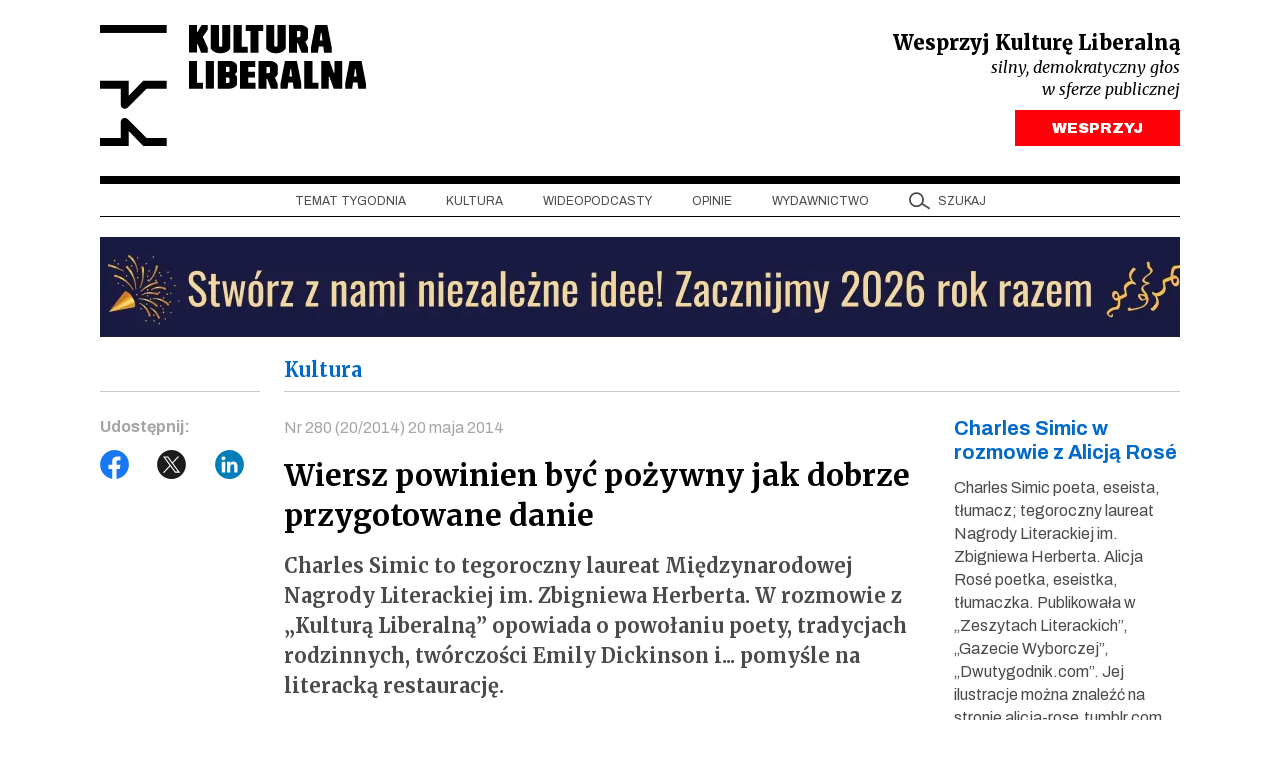

--- FILE ---
content_type: text/html; charset=UTF-8
request_url: https://kulturaliberalna.pl/2014/05/20/poezja-charles-simic-rozmowie-alicja-rose/
body_size: 42208
content:
<!DOCTYPE html>
<html lang="pl-PL" class="h-100">
<head>
<meta charset="UTF-8" />
<meta content="width=device-width, user-scalable=no, initial-scale=1.0, maximum-scale=1.0, minimum-scale=1.0" name="viewport">
<meta content="ie=edge" http-equiv="X-UA-Compatible"><script type="text/javascript">(window.NREUM||(NREUM={})).init={privacy:{cookies_enabled:true},ajax:{deny_list:["bam.eu01.nr-data.net"]},feature_flags:["soft_nav"],distributed_tracing:{enabled:true}};(window.NREUM||(NREUM={})).loader_config={agentID:"538752329",accountID:"7008061",trustKey:"7008061",xpid:"UwYHWVZVCRAEUVFUBAMFUVE=",licenseKey:"NRJS-fd923ec99ef4324c2be",applicationID:"450632275",browserID:"538752329"};;/*! For license information please see nr-loader-spa-1.307.0.min.js.LICENSE.txt */
(()=>{var e,t,r={384:(e,t,r)=>{"use strict";r.d(t,{NT:()=>a,US:()=>u,Zm:()=>o,bQ:()=>d,dV:()=>c,pV:()=>l});var n=r(6154),i=r(1863),s=r(1910);const a={beacon:"bam.nr-data.net",errorBeacon:"bam.nr-data.net"};function o(){return n.gm.NREUM||(n.gm.NREUM={}),void 0===n.gm.newrelic&&(n.gm.newrelic=n.gm.NREUM),n.gm.NREUM}function c(){let e=o();return e.o||(e.o={ST:n.gm.setTimeout,SI:n.gm.setImmediate||n.gm.setInterval,CT:n.gm.clearTimeout,XHR:n.gm.XMLHttpRequest,REQ:n.gm.Request,EV:n.gm.Event,PR:n.gm.Promise,MO:n.gm.MutationObserver,FETCH:n.gm.fetch,WS:n.gm.WebSocket},(0,s.i)(...Object.values(e.o))),e}function d(e,t){let r=o();r.initializedAgents??={},t.initializedAt={ms:(0,i.t)(),date:new Date},r.initializedAgents[e]=t}function u(e,t){o()[e]=t}function l(){return function(){let e=o();const t=e.info||{};e.info={beacon:a.beacon,errorBeacon:a.errorBeacon,...t}}(),function(){let e=o();const t=e.init||{};e.init={...t}}(),c(),function(){let e=o();const t=e.loader_config||{};e.loader_config={...t}}(),o()}},782:(e,t,r)=>{"use strict";r.d(t,{T:()=>n});const n=r(860).K7.pageViewTiming},860:(e,t,r)=>{"use strict";r.d(t,{$J:()=>u,K7:()=>c,P3:()=>d,XX:()=>i,Yy:()=>o,df:()=>s,qY:()=>n,v4:()=>a});const n="events",i="jserrors",s="browser/blobs",a="rum",o="browser/logs",c={ajax:"ajax",genericEvents:"generic_events",jserrors:i,logging:"logging",metrics:"metrics",pageAction:"page_action",pageViewEvent:"page_view_event",pageViewTiming:"page_view_timing",sessionReplay:"session_replay",sessionTrace:"session_trace",softNav:"soft_navigations",spa:"spa"},d={[c.pageViewEvent]:1,[c.pageViewTiming]:2,[c.metrics]:3,[c.jserrors]:4,[c.spa]:5,[c.ajax]:6,[c.sessionTrace]:7,[c.softNav]:8,[c.sessionReplay]:9,[c.logging]:10,[c.genericEvents]:11},u={[c.pageViewEvent]:a,[c.pageViewTiming]:n,[c.ajax]:n,[c.spa]:n,[c.softNav]:n,[c.metrics]:i,[c.jserrors]:i,[c.sessionTrace]:s,[c.sessionReplay]:s,[c.logging]:o,[c.genericEvents]:"ins"}},944:(e,t,r)=>{"use strict";r.d(t,{R:()=>i});var n=r(3241);function i(e,t){"function"==typeof console.debug&&(console.debug("New Relic Warning: https://github.com/newrelic/newrelic-browser-agent/blob/main/docs/warning-codes.md#".concat(e),t),(0,n.W)({agentIdentifier:null,drained:null,type:"data",name:"warn",feature:"warn",data:{code:e,secondary:t}}))}},993:(e,t,r)=>{"use strict";r.d(t,{A$:()=>s,ET:()=>a,TZ:()=>o,p_:()=>i});var n=r(860);const i={ERROR:"ERROR",WARN:"WARN",INFO:"INFO",DEBUG:"DEBUG",TRACE:"TRACE"},s={OFF:0,ERROR:1,WARN:2,INFO:3,DEBUG:4,TRACE:5},a="log",o=n.K7.logging},1687:(e,t,r)=>{"use strict";r.d(t,{Ak:()=>d,Ze:()=>h,x3:()=>u});var n=r(3241),i=r(7836),s=r(3606),a=r(860),o=r(2646);const c={};function d(e,t){const r={staged:!1,priority:a.P3[t]||0};l(e),c[e].get(t)||c[e].set(t,r)}function u(e,t){e&&c[e]&&(c[e].get(t)&&c[e].delete(t),p(e,t,!1),c[e].size&&f(e))}function l(e){if(!e)throw new Error("agentIdentifier required");c[e]||(c[e]=new Map)}function h(e="",t="feature",r=!1){if(l(e),!e||!c[e].get(t)||r)return p(e,t);c[e].get(t).staged=!0,f(e)}function f(e){const t=Array.from(c[e]);t.every(([e,t])=>t.staged)&&(t.sort((e,t)=>e[1].priority-t[1].priority),t.forEach(([t])=>{c[e].delete(t),p(e,t)}))}function p(e,t,r=!0){const a=e?i.ee.get(e):i.ee,c=s.i.handlers;if(!a.aborted&&a.backlog&&c){if((0,n.W)({agentIdentifier:e,type:"lifecycle",name:"drain",feature:t}),r){const e=a.backlog[t],r=c[t];if(r){for(let t=0;e&&t<e.length;++t)g(e[t],r);Object.entries(r).forEach(([e,t])=>{Object.values(t||{}).forEach(t=>{t[0]?.on&&t[0]?.context()instanceof o.y&&t[0].on(e,t[1])})})}}a.isolatedBacklog||delete c[t],a.backlog[t]=null,a.emit("drain-"+t,[])}}function g(e,t){var r=e[1];Object.values(t[r]||{}).forEach(t=>{var r=e[0];if(t[0]===r){var n=t[1],i=e[3],s=e[2];n.apply(i,s)}})}},1738:(e,t,r)=>{"use strict";r.d(t,{U:()=>f,Y:()=>h});var n=r(3241),i=r(9908),s=r(1863),a=r(944),o=r(5701),c=r(3969),d=r(8362),u=r(860),l=r(4261);function h(e,t,r,s){const h=s||r;!h||h[e]&&h[e]!==d.d.prototype[e]||(h[e]=function(){(0,i.p)(c.xV,["API/"+e+"/called"],void 0,u.K7.metrics,r.ee),(0,n.W)({agentIdentifier:r.agentIdentifier,drained:!!o.B?.[r.agentIdentifier],type:"data",name:"api",feature:l.Pl+e,data:{}});try{return t.apply(this,arguments)}catch(e){(0,a.R)(23,e)}})}function f(e,t,r,n,a){const o=e.info;null===r?delete o.jsAttributes[t]:o.jsAttributes[t]=r,(a||null===r)&&(0,i.p)(l.Pl+n,[(0,s.t)(),t,r],void 0,"session",e.ee)}},1741:(e,t,r)=>{"use strict";r.d(t,{W:()=>s});var n=r(944),i=r(4261);class s{#e(e,...t){if(this[e]!==s.prototype[e])return this[e](...t);(0,n.R)(35,e)}addPageAction(e,t){return this.#e(i.hG,e,t)}register(e){return this.#e(i.eY,e)}recordCustomEvent(e,t){return this.#e(i.fF,e,t)}setPageViewName(e,t){return this.#e(i.Fw,e,t)}setCustomAttribute(e,t,r){return this.#e(i.cD,e,t,r)}noticeError(e,t){return this.#e(i.o5,e,t)}setUserId(e,t=!1){return this.#e(i.Dl,e,t)}setApplicationVersion(e){return this.#e(i.nb,e)}setErrorHandler(e){return this.#e(i.bt,e)}addRelease(e,t){return this.#e(i.k6,e,t)}log(e,t){return this.#e(i.$9,e,t)}start(){return this.#e(i.d3)}finished(e){return this.#e(i.BL,e)}recordReplay(){return this.#e(i.CH)}pauseReplay(){return this.#e(i.Tb)}addToTrace(e){return this.#e(i.U2,e)}setCurrentRouteName(e){return this.#e(i.PA,e)}interaction(e){return this.#e(i.dT,e)}wrapLogger(e,t,r){return this.#e(i.Wb,e,t,r)}measure(e,t){return this.#e(i.V1,e,t)}consent(e){return this.#e(i.Pv,e)}}},1863:(e,t,r)=>{"use strict";function n(){return Math.floor(performance.now())}r.d(t,{t:()=>n})},1910:(e,t,r)=>{"use strict";r.d(t,{i:()=>s});var n=r(944);const i=new Map;function s(...e){return e.every(e=>{if(i.has(e))return i.get(e);const t="function"==typeof e?e.toString():"",r=t.includes("[native code]"),s=t.includes("nrWrapper");return r||s||(0,n.R)(64,e?.name||t),i.set(e,r),r})}},2555:(e,t,r)=>{"use strict";r.d(t,{D:()=>o,f:()=>a});var n=r(384),i=r(8122);const s={beacon:n.NT.beacon,errorBeacon:n.NT.errorBeacon,licenseKey:void 0,applicationID:void 0,sa:void 0,queueTime:void 0,applicationTime:void 0,ttGuid:void 0,user:void 0,account:void 0,product:void 0,extra:void 0,jsAttributes:{},userAttributes:void 0,atts:void 0,transactionName:void 0,tNamePlain:void 0};function a(e){try{return!!e.licenseKey&&!!e.errorBeacon&&!!e.applicationID}catch(e){return!1}}const o=e=>(0,i.a)(e,s)},2614:(e,t,r)=>{"use strict";r.d(t,{BB:()=>a,H3:()=>n,g:()=>d,iL:()=>c,tS:()=>o,uh:()=>i,wk:()=>s});const n="NRBA",i="SESSION",s=144e5,a=18e5,o={STARTED:"session-started",PAUSE:"session-pause",RESET:"session-reset",RESUME:"session-resume",UPDATE:"session-update"},c={SAME_TAB:"same-tab",CROSS_TAB:"cross-tab"},d={OFF:0,FULL:1,ERROR:2}},2646:(e,t,r)=>{"use strict";r.d(t,{y:()=>n});class n{constructor(e){this.contextId=e}}},2843:(e,t,r)=>{"use strict";r.d(t,{G:()=>s,u:()=>i});var n=r(3878);function i(e,t=!1,r,i){(0,n.DD)("visibilitychange",function(){if(t)return void("hidden"===document.visibilityState&&e());e(document.visibilityState)},r,i)}function s(e,t,r){(0,n.sp)("pagehide",e,t,r)}},3241:(e,t,r)=>{"use strict";r.d(t,{W:()=>s});var n=r(6154);const i="newrelic";function s(e={}){try{n.gm.dispatchEvent(new CustomEvent(i,{detail:e}))}catch(e){}}},3304:(e,t,r)=>{"use strict";r.d(t,{A:()=>s});var n=r(7836);const i=()=>{const e=new WeakSet;return(t,r)=>{if("object"==typeof r&&null!==r){if(e.has(r))return;e.add(r)}return r}};function s(e){try{return JSON.stringify(e,i())??""}catch(e){try{n.ee.emit("internal-error",[e])}catch(e){}return""}}},3333:(e,t,r)=>{"use strict";r.d(t,{$v:()=>u,TZ:()=>n,Xh:()=>c,Zp:()=>i,kd:()=>d,mq:()=>o,nf:()=>a,qN:()=>s});const n=r(860).K7.genericEvents,i=["auxclick","click","copy","keydown","paste","scrollend"],s=["focus","blur"],a=4,o=1e3,c=2e3,d=["PageAction","UserAction","BrowserPerformance"],u={RESOURCES:"experimental.resources",REGISTER:"register"}},3434:(e,t,r)=>{"use strict";r.d(t,{Jt:()=>s,YM:()=>d});var n=r(7836),i=r(5607);const s="nr@original:".concat(i.W),a=50;var o=Object.prototype.hasOwnProperty,c=!1;function d(e,t){return e||(e=n.ee),r.inPlace=function(e,t,n,i,s){n||(n="");const a="-"===n.charAt(0);for(let o=0;o<t.length;o++){const c=t[o],d=e[c];l(d)||(e[c]=r(d,a?c+n:n,i,c,s))}},r.flag=s,r;function r(t,r,n,c,d){return l(t)?t:(r||(r=""),nrWrapper[s]=t,function(e,t,r){if(Object.defineProperty&&Object.keys)try{return Object.keys(e).forEach(function(r){Object.defineProperty(t,r,{get:function(){return e[r]},set:function(t){return e[r]=t,t}})}),t}catch(e){u([e],r)}for(var n in e)o.call(e,n)&&(t[n]=e[n])}(t,nrWrapper,e),nrWrapper);function nrWrapper(){var s,o,l,h;let f;try{o=this,s=[...arguments],l="function"==typeof n?n(s,o):n||{}}catch(t){u([t,"",[s,o,c],l],e)}i(r+"start",[s,o,c],l,d);const p=performance.now();let g;try{return h=t.apply(o,s),g=performance.now(),h}catch(e){throw g=performance.now(),i(r+"err",[s,o,e],l,d),f=e,f}finally{const e=g-p,t={start:p,end:g,duration:e,isLongTask:e>=a,methodName:c,thrownError:f};t.isLongTask&&i("long-task",[t,o],l,d),i(r+"end",[s,o,h],l,d)}}}function i(r,n,i,s){if(!c||t){var a=c;c=!0;try{e.emit(r,n,i,t,s)}catch(t){u([t,r,n,i],e)}c=a}}}function u(e,t){t||(t=n.ee);try{t.emit("internal-error",e)}catch(e){}}function l(e){return!(e&&"function"==typeof e&&e.apply&&!e[s])}},3606:(e,t,r)=>{"use strict";r.d(t,{i:()=>s});var n=r(9908);s.on=a;var i=s.handlers={};function s(e,t,r,s){a(s||n.d,i,e,t,r)}function a(e,t,r,i,s){s||(s="feature"),e||(e=n.d);var a=t[s]=t[s]||{};(a[r]=a[r]||[]).push([e,i])}},3738:(e,t,r)=>{"use strict";r.d(t,{He:()=>i,Kp:()=>o,Lc:()=>d,Rz:()=>u,TZ:()=>n,bD:()=>s,d3:()=>a,jx:()=>l,sl:()=>h,uP:()=>c});const n=r(860).K7.sessionTrace,i="bstResource",s="resource",a="-start",o="-end",c="fn"+a,d="fn"+o,u="pushState",l=1e3,h=3e4},3785:(e,t,r)=>{"use strict";r.d(t,{R:()=>c,b:()=>d});var n=r(9908),i=r(1863),s=r(860),a=r(3969),o=r(993);function c(e,t,r={},c=o.p_.INFO,d=!0,u,l=(0,i.t)()){(0,n.p)(a.xV,["API/logging/".concat(c.toLowerCase(),"/called")],void 0,s.K7.metrics,e),(0,n.p)(o.ET,[l,t,r,c,d,u],void 0,s.K7.logging,e)}function d(e){return"string"==typeof e&&Object.values(o.p_).some(t=>t===e.toUpperCase().trim())}},3878:(e,t,r)=>{"use strict";function n(e,t){return{capture:e,passive:!1,signal:t}}function i(e,t,r=!1,i){window.addEventListener(e,t,n(r,i))}function s(e,t,r=!1,i){document.addEventListener(e,t,n(r,i))}r.d(t,{DD:()=>s,jT:()=>n,sp:()=>i})},3962:(e,t,r)=>{"use strict";r.d(t,{AM:()=>a,O2:()=>l,OV:()=>s,Qu:()=>h,TZ:()=>c,ih:()=>f,pP:()=>o,t1:()=>u,tC:()=>i,wD:()=>d});var n=r(860);const i=["click","keydown","submit"],s="popstate",a="api",o="initialPageLoad",c=n.K7.softNav,d=5e3,u=500,l={INITIAL_PAGE_LOAD:"",ROUTE_CHANGE:1,UNSPECIFIED:2},h={INTERACTION:1,AJAX:2,CUSTOM_END:3,CUSTOM_TRACER:4},f={IP:"in progress",PF:"pending finish",FIN:"finished",CAN:"cancelled"}},3969:(e,t,r)=>{"use strict";r.d(t,{TZ:()=>n,XG:()=>o,rs:()=>i,xV:()=>a,z_:()=>s});const n=r(860).K7.metrics,i="sm",s="cm",a="storeSupportabilityMetrics",o="storeEventMetrics"},4234:(e,t,r)=>{"use strict";r.d(t,{W:()=>s});var n=r(7836),i=r(1687);class s{constructor(e,t){this.agentIdentifier=e,this.ee=n.ee.get(e),this.featureName=t,this.blocked=!1}deregisterDrain(){(0,i.x3)(this.agentIdentifier,this.featureName)}}},4261:(e,t,r)=>{"use strict";r.d(t,{$9:()=>u,BL:()=>c,CH:()=>p,Dl:()=>R,Fw:()=>w,PA:()=>v,Pl:()=>n,Pv:()=>A,Tb:()=>h,U2:()=>a,V1:()=>E,Wb:()=>T,bt:()=>y,cD:()=>b,d3:()=>x,dT:()=>d,eY:()=>g,fF:()=>f,hG:()=>s,hw:()=>i,k6:()=>o,nb:()=>m,o5:()=>l});const n="api-",i=n+"ixn-",s="addPageAction",a="addToTrace",o="addRelease",c="finished",d="interaction",u="log",l="noticeError",h="pauseReplay",f="recordCustomEvent",p="recordReplay",g="register",m="setApplicationVersion",v="setCurrentRouteName",b="setCustomAttribute",y="setErrorHandler",w="setPageViewName",R="setUserId",x="start",T="wrapLogger",E="measure",A="consent"},4387:(e,t,r)=>{"use strict";function n(e={}){return!(!e.id||!e.name)}function i(e){return"string"==typeof e&&e.trim().length<501||"number"==typeof e}function s(e,t){if(2!==t?.harvestEndpointVersion)return{};const r=t.agentRef.runtime.appMetadata.agents[0].entityGuid;return n(e)?{"source.id":e.id,"source.name":e.name,"source.type":e.type,"parent.id":e.parent?.id||r}:{"entity.guid":r,appId:t.agentRef.info.applicationID}}r.d(t,{Ux:()=>s,c7:()=>n,yo:()=>i})},5205:(e,t,r)=>{"use strict";r.d(t,{j:()=>S});var n=r(384),i=r(1741);var s=r(2555),a=r(3333);const o=e=>{if(!e||"string"!=typeof e)return!1;try{document.createDocumentFragment().querySelector(e)}catch{return!1}return!0};var c=r(2614),d=r(944),u=r(8122);const l="[data-nr-mask]",h=e=>(0,u.a)(e,(()=>{const e={feature_flags:[],experimental:{allow_registered_children:!1,resources:!1},mask_selector:"*",block_selector:"[data-nr-block]",mask_input_options:{color:!1,date:!1,"datetime-local":!1,email:!1,month:!1,number:!1,range:!1,search:!1,tel:!1,text:!1,time:!1,url:!1,week:!1,textarea:!1,select:!1,password:!0}};return{ajax:{deny_list:void 0,block_internal:!0,enabled:!0,autoStart:!0},api:{get allow_registered_children(){return e.feature_flags.includes(a.$v.REGISTER)||e.experimental.allow_registered_children},set allow_registered_children(t){e.experimental.allow_registered_children=t},duplicate_registered_data:!1},browser_consent_mode:{enabled:!1},distributed_tracing:{enabled:void 0,exclude_newrelic_header:void 0,cors_use_newrelic_header:void 0,cors_use_tracecontext_headers:void 0,allowed_origins:void 0},get feature_flags(){return e.feature_flags},set feature_flags(t){e.feature_flags=t},generic_events:{enabled:!0,autoStart:!0},harvest:{interval:30},jserrors:{enabled:!0,autoStart:!0},logging:{enabled:!0,autoStart:!0},metrics:{enabled:!0,autoStart:!0},obfuscate:void 0,page_action:{enabled:!0},page_view_event:{enabled:!0,autoStart:!0},page_view_timing:{enabled:!0,autoStart:!0},performance:{capture_marks:!1,capture_measures:!1,capture_detail:!0,resources:{get enabled(){return e.feature_flags.includes(a.$v.RESOURCES)||e.experimental.resources},set enabled(t){e.experimental.resources=t},asset_types:[],first_party_domains:[],ignore_newrelic:!0}},privacy:{cookies_enabled:!0},proxy:{assets:void 0,beacon:void 0},session:{expiresMs:c.wk,inactiveMs:c.BB},session_replay:{autoStart:!0,enabled:!1,preload:!1,sampling_rate:10,error_sampling_rate:100,collect_fonts:!1,inline_images:!1,fix_stylesheets:!0,mask_all_inputs:!0,get mask_text_selector(){return e.mask_selector},set mask_text_selector(t){o(t)?e.mask_selector="".concat(t,",").concat(l):""===t||null===t?e.mask_selector=l:(0,d.R)(5,t)},get block_class(){return"nr-block"},get ignore_class(){return"nr-ignore"},get mask_text_class(){return"nr-mask"},get block_selector(){return e.block_selector},set block_selector(t){o(t)?e.block_selector+=",".concat(t):""!==t&&(0,d.R)(6,t)},get mask_input_options(){return e.mask_input_options},set mask_input_options(t){t&&"object"==typeof t?e.mask_input_options={...t,password:!0}:(0,d.R)(7,t)}},session_trace:{enabled:!0,autoStart:!0},soft_navigations:{enabled:!0,autoStart:!0},spa:{enabled:!0,autoStart:!0},ssl:void 0,user_actions:{enabled:!0,elementAttributes:["id","className","tagName","type"]}}})());var f=r(6154),p=r(9324);let g=0;const m={buildEnv:p.F3,distMethod:p.Xs,version:p.xv,originTime:f.WN},v={consented:!1},b={appMetadata:{},get consented(){return this.session?.state?.consent||v.consented},set consented(e){v.consented=e},customTransaction:void 0,denyList:void 0,disabled:!1,harvester:void 0,isolatedBacklog:!1,isRecording:!1,loaderType:void 0,maxBytes:3e4,obfuscator:void 0,onerror:void 0,ptid:void 0,releaseIds:{},session:void 0,timeKeeper:void 0,registeredEntities:[],jsAttributesMetadata:{bytes:0},get harvestCount(){return++g}},y=e=>{const t=(0,u.a)(e,b),r=Object.keys(m).reduce((e,t)=>(e[t]={value:m[t],writable:!1,configurable:!0,enumerable:!0},e),{});return Object.defineProperties(t,r)};var w=r(5701);const R=e=>{const t=e.startsWith("http");e+="/",r.p=t?e:"https://"+e};var x=r(7836),T=r(3241);const E={accountID:void 0,trustKey:void 0,agentID:void 0,licenseKey:void 0,applicationID:void 0,xpid:void 0},A=e=>(0,u.a)(e,E),_=new Set;function S(e,t={},r,a){let{init:o,info:c,loader_config:d,runtime:u={},exposed:l=!0}=t;if(!c){const e=(0,n.pV)();o=e.init,c=e.info,d=e.loader_config}e.init=h(o||{}),e.loader_config=A(d||{}),c.jsAttributes??={},f.bv&&(c.jsAttributes.isWorker=!0),e.info=(0,s.D)(c);const p=e.init,g=[c.beacon,c.errorBeacon];_.has(e.agentIdentifier)||(p.proxy.assets&&(R(p.proxy.assets),g.push(p.proxy.assets)),p.proxy.beacon&&g.push(p.proxy.beacon),e.beacons=[...g],function(e){const t=(0,n.pV)();Object.getOwnPropertyNames(i.W.prototype).forEach(r=>{const n=i.W.prototype[r];if("function"!=typeof n||"constructor"===n)return;let s=t[r];e[r]&&!1!==e.exposed&&"micro-agent"!==e.runtime?.loaderType&&(t[r]=(...t)=>{const n=e[r](...t);return s?s(...t):n})})}(e),(0,n.US)("activatedFeatures",w.B)),u.denyList=[...p.ajax.deny_list||[],...p.ajax.block_internal?g:[]],u.ptid=e.agentIdentifier,u.loaderType=r,e.runtime=y(u),_.has(e.agentIdentifier)||(e.ee=x.ee.get(e.agentIdentifier),e.exposed=l,(0,T.W)({agentIdentifier:e.agentIdentifier,drained:!!w.B?.[e.agentIdentifier],type:"lifecycle",name:"initialize",feature:void 0,data:e.config})),_.add(e.agentIdentifier)}},5270:(e,t,r)=>{"use strict";r.d(t,{Aw:()=>a,SR:()=>s,rF:()=>o});var n=r(384),i=r(7767);function s(e){return!!(0,n.dV)().o.MO&&(0,i.V)(e)&&!0===e?.session_trace.enabled}function a(e){return!0===e?.session_replay.preload&&s(e)}function o(e,t){try{if("string"==typeof t?.type){if("password"===t.type.toLowerCase())return"*".repeat(e?.length||0);if(void 0!==t?.dataset?.nrUnmask||t?.classList?.contains("nr-unmask"))return e}}catch(e){}return"string"==typeof e?e.replace(/[\S]/g,"*"):"*".repeat(e?.length||0)}},5289:(e,t,r)=>{"use strict";r.d(t,{GG:()=>a,Qr:()=>c,sB:()=>o});var n=r(3878),i=r(6389);function s(){return"undefined"==typeof document||"complete"===document.readyState}function a(e,t){if(s())return e();const r=(0,i.J)(e),a=setInterval(()=>{s()&&(clearInterval(a),r())},500);(0,n.sp)("load",r,t)}function o(e){if(s())return e();(0,n.DD)("DOMContentLoaded",e)}function c(e){if(s())return e();(0,n.sp)("popstate",e)}},5607:(e,t,r)=>{"use strict";r.d(t,{W:()=>n});const n=(0,r(9566).bz)()},5701:(e,t,r)=>{"use strict";r.d(t,{B:()=>s,t:()=>a});var n=r(3241);const i=new Set,s={};function a(e,t){const r=t.agentIdentifier;s[r]??={},e&&"object"==typeof e&&(i.has(r)||(t.ee.emit("rumresp",[e]),s[r]=e,i.add(r),(0,n.W)({agentIdentifier:r,loaded:!0,drained:!0,type:"lifecycle",name:"load",feature:void 0,data:e})))}},6154:(e,t,r)=>{"use strict";r.d(t,{OF:()=>d,RI:()=>i,WN:()=>h,bv:()=>s,eN:()=>f,gm:()=>a,lR:()=>l,m:()=>c,mw:()=>o,sb:()=>u});var n=r(1863);const i="undefined"!=typeof window&&!!window.document,s="undefined"!=typeof WorkerGlobalScope&&("undefined"!=typeof self&&self instanceof WorkerGlobalScope&&self.navigator instanceof WorkerNavigator||"undefined"!=typeof globalThis&&globalThis instanceof WorkerGlobalScope&&globalThis.navigator instanceof WorkerNavigator),a=i?window:"undefined"!=typeof WorkerGlobalScope&&("undefined"!=typeof self&&self instanceof WorkerGlobalScope&&self||"undefined"!=typeof globalThis&&globalThis instanceof WorkerGlobalScope&&globalThis),o=Boolean("hidden"===a?.document?.visibilityState),c=""+a?.location,d=/iPad|iPhone|iPod/.test(a.navigator?.userAgent),u=d&&"undefined"==typeof SharedWorker,l=(()=>{const e=a.navigator?.userAgent?.match(/Firefox[/\s](\d+\.\d+)/);return Array.isArray(e)&&e.length>=2?+e[1]:0})(),h=Date.now()-(0,n.t)(),f=()=>"undefined"!=typeof PerformanceNavigationTiming&&a?.performance?.getEntriesByType("navigation")?.[0]?.responseStart},6344:(e,t,r)=>{"use strict";r.d(t,{BB:()=>u,Qb:()=>l,TZ:()=>i,Ug:()=>a,Vh:()=>s,_s:()=>o,bc:()=>d,yP:()=>c});var n=r(2614);const i=r(860).K7.sessionReplay,s="errorDuringReplay",a=.12,o={DomContentLoaded:0,Load:1,FullSnapshot:2,IncrementalSnapshot:3,Meta:4,Custom:5},c={[n.g.ERROR]:15e3,[n.g.FULL]:3e5,[n.g.OFF]:0},d={RESET:{message:"Session was reset",sm:"Reset"},IMPORT:{message:"Recorder failed to import",sm:"Import"},TOO_MANY:{message:"429: Too Many Requests",sm:"Too-Many"},TOO_BIG:{message:"Payload was too large",sm:"Too-Big"},CROSS_TAB:{message:"Session Entity was set to OFF on another tab",sm:"Cross-Tab"},ENTITLEMENTS:{message:"Session Replay is not allowed and will not be started",sm:"Entitlement"}},u=5e3,l={API:"api",RESUME:"resume",SWITCH_TO_FULL:"switchToFull",INITIALIZE:"initialize",PRELOAD:"preload"}},6389:(e,t,r)=>{"use strict";function n(e,t=500,r={}){const n=r?.leading||!1;let i;return(...r)=>{n&&void 0===i&&(e.apply(this,r),i=setTimeout(()=>{i=clearTimeout(i)},t)),n||(clearTimeout(i),i=setTimeout(()=>{e.apply(this,r)},t))}}function i(e){let t=!1;return(...r)=>{t||(t=!0,e.apply(this,r))}}r.d(t,{J:()=>i,s:()=>n})},6630:(e,t,r)=>{"use strict";r.d(t,{T:()=>n});const n=r(860).K7.pageViewEvent},6774:(e,t,r)=>{"use strict";r.d(t,{T:()=>n});const n=r(860).K7.jserrors},7295:(e,t,r)=>{"use strict";r.d(t,{Xv:()=>a,gX:()=>i,iW:()=>s});var n=[];function i(e){if(!e||s(e))return!1;if(0===n.length)return!0;if("*"===n[0].hostname)return!1;for(var t=0;t<n.length;t++){var r=n[t];if(r.hostname.test(e.hostname)&&r.pathname.test(e.pathname))return!1}return!0}function s(e){return void 0===e.hostname}function a(e){if(n=[],e&&e.length)for(var t=0;t<e.length;t++){let r=e[t];if(!r)continue;if("*"===r)return void(n=[{hostname:"*"}]);0===r.indexOf("http://")?r=r.substring(7):0===r.indexOf("https://")&&(r=r.substring(8));const i=r.indexOf("/");let s,a;i>0?(s=r.substring(0,i),a=r.substring(i)):(s=r,a="*");let[c]=s.split(":");n.push({hostname:o(c),pathname:o(a,!0)})}}function o(e,t=!1){const r=e.replace(/[.+?^${}()|[\]\\]/g,e=>"\\"+e).replace(/\*/g,".*?");return new RegExp((t?"^":"")+r+"$")}},7485:(e,t,r)=>{"use strict";r.d(t,{D:()=>i});var n=r(6154);function i(e){if(0===(e||"").indexOf("data:"))return{protocol:"data"};try{const t=new URL(e,location.href),r={port:t.port,hostname:t.hostname,pathname:t.pathname,search:t.search,protocol:t.protocol.slice(0,t.protocol.indexOf(":")),sameOrigin:t.protocol===n.gm?.location?.protocol&&t.host===n.gm?.location?.host};return r.port&&""!==r.port||("http:"===t.protocol&&(r.port="80"),"https:"===t.protocol&&(r.port="443")),r.pathname&&""!==r.pathname?r.pathname.startsWith("/")||(r.pathname="/".concat(r.pathname)):r.pathname="/",r}catch(e){return{}}}},7699:(e,t,r)=>{"use strict";r.d(t,{It:()=>s,KC:()=>o,No:()=>i,qh:()=>a});var n=r(860);const i=16e3,s=1e6,a="SESSION_ERROR",o={[n.K7.logging]:!0,[n.K7.genericEvents]:!1,[n.K7.jserrors]:!1,[n.K7.ajax]:!1}},7767:(e,t,r)=>{"use strict";r.d(t,{V:()=>i});var n=r(6154);const i=e=>n.RI&&!0===e?.privacy.cookies_enabled},7836:(e,t,r)=>{"use strict";r.d(t,{P:()=>o,ee:()=>c});var n=r(384),i=r(8990),s=r(2646),a=r(5607);const o="nr@context:".concat(a.W),c=function e(t,r){var n={},a={},u={},l=!1;try{l=16===r.length&&d.initializedAgents?.[r]?.runtime.isolatedBacklog}catch(e){}var h={on:p,addEventListener:p,removeEventListener:function(e,t){var r=n[e];if(!r)return;for(var i=0;i<r.length;i++)r[i]===t&&r.splice(i,1)},emit:function(e,r,n,i,s){!1!==s&&(s=!0);if(c.aborted&&!i)return;t&&s&&t.emit(e,r,n);var o=f(n);g(e).forEach(e=>{e.apply(o,r)});var d=v()[a[e]];d&&d.push([h,e,r,o]);return o},get:m,listeners:g,context:f,buffer:function(e,t){const r=v();if(t=t||"feature",h.aborted)return;Object.entries(e||{}).forEach(([e,n])=>{a[n]=t,t in r||(r[t]=[])})},abort:function(){h._aborted=!0,Object.keys(h.backlog).forEach(e=>{delete h.backlog[e]})},isBuffering:function(e){return!!v()[a[e]]},debugId:r,backlog:l?{}:t&&"object"==typeof t.backlog?t.backlog:{},isolatedBacklog:l};return Object.defineProperty(h,"aborted",{get:()=>{let e=h._aborted||!1;return e||(t&&(e=t.aborted),e)}}),h;function f(e){return e&&e instanceof s.y?e:e?(0,i.I)(e,o,()=>new s.y(o)):new s.y(o)}function p(e,t){n[e]=g(e).concat(t)}function g(e){return n[e]||[]}function m(t){return u[t]=u[t]||e(h,t)}function v(){return h.backlog}}(void 0,"globalEE"),d=(0,n.Zm)();d.ee||(d.ee=c)},8122:(e,t,r)=>{"use strict";r.d(t,{a:()=>i});var n=r(944);function i(e,t){try{if(!e||"object"!=typeof e)return(0,n.R)(3);if(!t||"object"!=typeof t)return(0,n.R)(4);const r=Object.create(Object.getPrototypeOf(t),Object.getOwnPropertyDescriptors(t)),s=0===Object.keys(r).length?e:r;for(let a in s)if(void 0!==e[a])try{if(null===e[a]){r[a]=null;continue}Array.isArray(e[a])&&Array.isArray(t[a])?r[a]=Array.from(new Set([...e[a],...t[a]])):"object"==typeof e[a]&&"object"==typeof t[a]?r[a]=i(e[a],t[a]):r[a]=e[a]}catch(e){r[a]||(0,n.R)(1,e)}return r}catch(e){(0,n.R)(2,e)}}},8139:(e,t,r)=>{"use strict";r.d(t,{u:()=>h});var n=r(7836),i=r(3434),s=r(8990),a=r(6154);const o={},c=a.gm.XMLHttpRequest,d="addEventListener",u="removeEventListener",l="nr@wrapped:".concat(n.P);function h(e){var t=function(e){return(e||n.ee).get("events")}(e);if(o[t.debugId]++)return t;o[t.debugId]=1;var r=(0,i.YM)(t,!0);function h(e){r.inPlace(e,[d,u],"-",p)}function p(e,t){return e[1]}return"getPrototypeOf"in Object&&(a.RI&&f(document,h),c&&f(c.prototype,h),f(a.gm,h)),t.on(d+"-start",function(e,t){var n=e[1];if(null!==n&&("function"==typeof n||"object"==typeof n)&&"newrelic"!==e[0]){var i=(0,s.I)(n,l,function(){var e={object:function(){if("function"!=typeof n.handleEvent)return;return n.handleEvent.apply(n,arguments)},function:n}[typeof n];return e?r(e,"fn-",null,e.name||"anonymous"):n});this.wrapped=e[1]=i}}),t.on(u+"-start",function(e){e[1]=this.wrapped||e[1]}),t}function f(e,t,...r){let n=e;for(;"object"==typeof n&&!Object.prototype.hasOwnProperty.call(n,d);)n=Object.getPrototypeOf(n);n&&t(n,...r)}},8362:(e,t,r)=>{"use strict";r.d(t,{d:()=>s});var n=r(9566),i=r(1741);class s extends i.W{agentIdentifier=(0,n.LA)(16)}},8374:(e,t,r)=>{r.nc=(()=>{try{return document?.currentScript?.nonce}catch(e){}return""})()},8990:(e,t,r)=>{"use strict";r.d(t,{I:()=>i});var n=Object.prototype.hasOwnProperty;function i(e,t,r){if(n.call(e,t))return e[t];var i=r();if(Object.defineProperty&&Object.keys)try{return Object.defineProperty(e,t,{value:i,writable:!0,enumerable:!1}),i}catch(e){}return e[t]=i,i}},9300:(e,t,r)=>{"use strict";r.d(t,{T:()=>n});const n=r(860).K7.ajax},9324:(e,t,r)=>{"use strict";r.d(t,{AJ:()=>a,F3:()=>i,Xs:()=>s,Yq:()=>o,xv:()=>n});const n="1.307.0",i="PROD",s="CDN",a="@newrelic/rrweb",o="1.0.1"},9566:(e,t,r)=>{"use strict";r.d(t,{LA:()=>o,ZF:()=>c,bz:()=>a,el:()=>d});var n=r(6154);const i="xxxxxxxx-xxxx-4xxx-yxxx-xxxxxxxxxxxx";function s(e,t){return e?15&e[t]:16*Math.random()|0}function a(){const e=n.gm?.crypto||n.gm?.msCrypto;let t,r=0;return e&&e.getRandomValues&&(t=e.getRandomValues(new Uint8Array(30))),i.split("").map(e=>"x"===e?s(t,r++).toString(16):"y"===e?(3&s()|8).toString(16):e).join("")}function o(e){const t=n.gm?.crypto||n.gm?.msCrypto;let r,i=0;t&&t.getRandomValues&&(r=t.getRandomValues(new Uint8Array(e)));const a=[];for(var o=0;o<e;o++)a.push(s(r,i++).toString(16));return a.join("")}function c(){return o(16)}function d(){return o(32)}},9908:(e,t,r)=>{"use strict";r.d(t,{d:()=>n,p:()=>i});var n=r(7836).ee.get("handle");function i(e,t,r,i,s){s?(s.buffer([e],i),s.emit(e,t,r)):(n.buffer([e],i),n.emit(e,t,r))}}},n={};function i(e){var t=n[e];if(void 0!==t)return t.exports;var s=n[e]={exports:{}};return r[e](s,s.exports,i),s.exports}i.m=r,i.d=(e,t)=>{for(var r in t)i.o(t,r)&&!i.o(e,r)&&Object.defineProperty(e,r,{enumerable:!0,get:t[r]})},i.f={},i.e=e=>Promise.all(Object.keys(i.f).reduce((t,r)=>(i.f[r](e,t),t),[])),i.u=e=>({212:"nr-spa-compressor",249:"nr-spa-recorder",478:"nr-spa"}[e]+"-1.307.0.min.js"),i.o=(e,t)=>Object.prototype.hasOwnProperty.call(e,t),e={},t="NRBA-1.307.0.PROD:",i.l=(r,n,s,a)=>{if(e[r])e[r].push(n);else{var o,c;if(void 0!==s)for(var d=document.getElementsByTagName("script"),u=0;u<d.length;u++){var l=d[u];if(l.getAttribute("src")==r||l.getAttribute("data-webpack")==t+s){o=l;break}}if(!o){c=!0;var h={478:"sha512-bFoj7wd1EcCTt0jkKdFkw+gjDdU092aP1BOVh5n0PjhLNtBCSXj4vpjfIJR8zH8Bn6/XPpFl3gSNOuWVJ98iug==",249:"sha512-FRHQNWDGImhEo7a7lqCuCt6xlBgommnGc+JH2/YGJlngDoH+/3jpT/cyFpwi2M5G6srPVN4wLxrVqskf6KB7bg==",212:"sha512-okml4IaluCF10UG6SWzY+cKPgBNvH2+S5f1FxomzQUHf608N0b9dwoBv/ZFAhJhrdxPgTA4AxlBzwGcjMGIlQQ=="};(o=document.createElement("script")).charset="utf-8",i.nc&&o.setAttribute("nonce",i.nc),o.setAttribute("data-webpack",t+s),o.src=r,0!==o.src.indexOf(window.location.origin+"/")&&(o.crossOrigin="anonymous"),h[a]&&(o.integrity=h[a])}e[r]=[n];var f=(t,n)=>{o.onerror=o.onload=null,clearTimeout(p);var i=e[r];if(delete e[r],o.parentNode&&o.parentNode.removeChild(o),i&&i.forEach(e=>e(n)),t)return t(n)},p=setTimeout(f.bind(null,void 0,{type:"timeout",target:o}),12e4);o.onerror=f.bind(null,o.onerror),o.onload=f.bind(null,o.onload),c&&document.head.appendChild(o)}},i.r=e=>{"undefined"!=typeof Symbol&&Symbol.toStringTag&&Object.defineProperty(e,Symbol.toStringTag,{value:"Module"}),Object.defineProperty(e,"__esModule",{value:!0})},i.p="https://js-agent.newrelic.com/",(()=>{var e={38:0,788:0};i.f.j=(t,r)=>{var n=i.o(e,t)?e[t]:void 0;if(0!==n)if(n)r.push(n[2]);else{var s=new Promise((r,i)=>n=e[t]=[r,i]);r.push(n[2]=s);var a=i.p+i.u(t),o=new Error;i.l(a,r=>{if(i.o(e,t)&&(0!==(n=e[t])&&(e[t]=void 0),n)){var s=r&&("load"===r.type?"missing":r.type),a=r&&r.target&&r.target.src;o.message="Loading chunk "+t+" failed: ("+s+": "+a+")",o.name="ChunkLoadError",o.type=s,o.request=a,n[1](o)}},"chunk-"+t,t)}};var t=(t,r)=>{var n,s,[a,o,c]=r,d=0;if(a.some(t=>0!==e[t])){for(n in o)i.o(o,n)&&(i.m[n]=o[n]);if(c)c(i)}for(t&&t(r);d<a.length;d++)s=a[d],i.o(e,s)&&e[s]&&e[s][0](),e[s]=0},r=self["webpackChunk:NRBA-1.307.0.PROD"]=self["webpackChunk:NRBA-1.307.0.PROD"]||[];r.forEach(t.bind(null,0)),r.push=t.bind(null,r.push.bind(r))})(),(()=>{"use strict";i(8374);var e=i(8362),t=i(860);const r=Object.values(t.K7);var n=i(5205);var s=i(9908),a=i(1863),o=i(4261),c=i(1738);var d=i(1687),u=i(4234),l=i(5289),h=i(6154),f=i(944),p=i(5270),g=i(7767),m=i(6389),v=i(7699);class b extends u.W{constructor(e,t){super(e.agentIdentifier,t),this.agentRef=e,this.abortHandler=void 0,this.featAggregate=void 0,this.loadedSuccessfully=void 0,this.onAggregateImported=new Promise(e=>{this.loadedSuccessfully=e}),this.deferred=Promise.resolve(),!1===e.init[this.featureName].autoStart?this.deferred=new Promise((t,r)=>{this.ee.on("manual-start-all",(0,m.J)(()=>{(0,d.Ak)(e.agentIdentifier,this.featureName),t()}))}):(0,d.Ak)(e.agentIdentifier,t)}importAggregator(e,t,r={}){if(this.featAggregate)return;const n=async()=>{let n;await this.deferred;try{if((0,g.V)(e.init)){const{setupAgentSession:t}=await i.e(478).then(i.bind(i,8766));n=t(e)}}catch(e){(0,f.R)(20,e),this.ee.emit("internal-error",[e]),(0,s.p)(v.qh,[e],void 0,this.featureName,this.ee)}try{if(!this.#t(this.featureName,n,e.init))return(0,d.Ze)(this.agentIdentifier,this.featureName),void this.loadedSuccessfully(!1);const{Aggregate:i}=await t();this.featAggregate=new i(e,r),e.runtime.harvester.initializedAggregates.push(this.featAggregate),this.loadedSuccessfully(!0)}catch(e){(0,f.R)(34,e),this.abortHandler?.(),(0,d.Ze)(this.agentIdentifier,this.featureName,!0),this.loadedSuccessfully(!1),this.ee&&this.ee.abort()}};h.RI?(0,l.GG)(()=>n(),!0):n()}#t(e,r,n){if(this.blocked)return!1;switch(e){case t.K7.sessionReplay:return(0,p.SR)(n)&&!!r;case t.K7.sessionTrace:return!!r;default:return!0}}}var y=i(6630),w=i(2614),R=i(3241);class x extends b{static featureName=y.T;constructor(e){var t;super(e,y.T),this.setupInspectionEvents(e.agentIdentifier),t=e,(0,c.Y)(o.Fw,function(e,r){"string"==typeof e&&("/"!==e.charAt(0)&&(e="/"+e),t.runtime.customTransaction=(r||"http://custom.transaction")+e,(0,s.p)(o.Pl+o.Fw,[(0,a.t)()],void 0,void 0,t.ee))},t),this.importAggregator(e,()=>i.e(478).then(i.bind(i,2467)))}setupInspectionEvents(e){const t=(t,r)=>{t&&(0,R.W)({agentIdentifier:e,timeStamp:t.timeStamp,loaded:"complete"===t.target.readyState,type:"window",name:r,data:t.target.location+""})};(0,l.sB)(e=>{t(e,"DOMContentLoaded")}),(0,l.GG)(e=>{t(e,"load")}),(0,l.Qr)(e=>{t(e,"navigate")}),this.ee.on(w.tS.UPDATE,(t,r)=>{(0,R.W)({agentIdentifier:e,type:"lifecycle",name:"session",data:r})})}}var T=i(384);class E extends e.d{constructor(e){var t;(super(),h.gm)?(this.features={},(0,T.bQ)(this.agentIdentifier,this),this.desiredFeatures=new Set(e.features||[]),this.desiredFeatures.add(x),(0,n.j)(this,e,e.loaderType||"agent"),t=this,(0,c.Y)(o.cD,function(e,r,n=!1){if("string"==typeof e){if(["string","number","boolean"].includes(typeof r)||null===r)return(0,c.U)(t,e,r,o.cD,n);(0,f.R)(40,typeof r)}else(0,f.R)(39,typeof e)},t),function(e){(0,c.Y)(o.Dl,function(t,r=!1){if("string"!=typeof t&&null!==t)return void(0,f.R)(41,typeof t);const n=e.info.jsAttributes["enduser.id"];r&&null!=n&&n!==t?(0,s.p)(o.Pl+"setUserIdAndResetSession",[t],void 0,"session",e.ee):(0,c.U)(e,"enduser.id",t,o.Dl,!0)},e)}(this),function(e){(0,c.Y)(o.nb,function(t){if("string"==typeof t||null===t)return(0,c.U)(e,"application.version",t,o.nb,!1);(0,f.R)(42,typeof t)},e)}(this),function(e){(0,c.Y)(o.d3,function(){e.ee.emit("manual-start-all")},e)}(this),function(e){(0,c.Y)(o.Pv,function(t=!0){if("boolean"==typeof t){if((0,s.p)(o.Pl+o.Pv,[t],void 0,"session",e.ee),e.runtime.consented=t,t){const t=e.features.page_view_event;t.onAggregateImported.then(e=>{const r=t.featAggregate;e&&!r.sentRum&&r.sendRum()})}}else(0,f.R)(65,typeof t)},e)}(this),this.run()):(0,f.R)(21)}get config(){return{info:this.info,init:this.init,loader_config:this.loader_config,runtime:this.runtime}}get api(){return this}run(){try{const e=function(e){const t={};return r.forEach(r=>{t[r]=!!e[r]?.enabled}),t}(this.init),n=[...this.desiredFeatures];n.sort((e,r)=>t.P3[e.featureName]-t.P3[r.featureName]),n.forEach(r=>{if(!e[r.featureName]&&r.featureName!==t.K7.pageViewEvent)return;if(r.featureName===t.K7.spa)return void(0,f.R)(67);const n=function(e){switch(e){case t.K7.ajax:return[t.K7.jserrors];case t.K7.sessionTrace:return[t.K7.ajax,t.K7.pageViewEvent];case t.K7.sessionReplay:return[t.K7.sessionTrace];case t.K7.pageViewTiming:return[t.K7.pageViewEvent];default:return[]}}(r.featureName).filter(e=>!(e in this.features));n.length>0&&(0,f.R)(36,{targetFeature:r.featureName,missingDependencies:n}),this.features[r.featureName]=new r(this)})}catch(e){(0,f.R)(22,e);for(const e in this.features)this.features[e].abortHandler?.();const t=(0,T.Zm)();delete t.initializedAgents[this.agentIdentifier]?.features,delete this.sharedAggregator;return t.ee.get(this.agentIdentifier).abort(),!1}}}var A=i(2843),_=i(782);class S extends b{static featureName=_.T;constructor(e){super(e,_.T),h.RI&&((0,A.u)(()=>(0,s.p)("docHidden",[(0,a.t)()],void 0,_.T,this.ee),!0),(0,A.G)(()=>(0,s.p)("winPagehide",[(0,a.t)()],void 0,_.T,this.ee)),this.importAggregator(e,()=>i.e(478).then(i.bind(i,9917))))}}var O=i(3969);class I extends b{static featureName=O.TZ;constructor(e){super(e,O.TZ),h.RI&&document.addEventListener("securitypolicyviolation",e=>{(0,s.p)(O.xV,["Generic/CSPViolation/Detected"],void 0,this.featureName,this.ee)}),this.importAggregator(e,()=>i.e(478).then(i.bind(i,6555)))}}var N=i(6774),P=i(3878),D=i(3304);class k{constructor(e,t,r,n,i){this.name="UncaughtError",this.message="string"==typeof e?e:(0,D.A)(e),this.sourceURL=t,this.line=r,this.column=n,this.__newrelic=i}}function C(e){return M(e)?e:new k(void 0!==e?.message?e.message:e,e?.filename||e?.sourceURL,e?.lineno||e?.line,e?.colno||e?.col,e?.__newrelic,e?.cause)}function j(e){const t="Unhandled Promise Rejection: ";if(!e?.reason)return;if(M(e.reason)){try{e.reason.message.startsWith(t)||(e.reason.message=t+e.reason.message)}catch(e){}return C(e.reason)}const r=C(e.reason);return(r.message||"").startsWith(t)||(r.message=t+r.message),r}function L(e){if(e.error instanceof SyntaxError&&!/:\d+$/.test(e.error.stack?.trim())){const t=new k(e.message,e.filename,e.lineno,e.colno,e.error.__newrelic,e.cause);return t.name=SyntaxError.name,t}return M(e.error)?e.error:C(e)}function M(e){return e instanceof Error&&!!e.stack}function H(e,r,n,i,o=(0,a.t)()){"string"==typeof e&&(e=new Error(e)),(0,s.p)("err",[e,o,!1,r,n.runtime.isRecording,void 0,i],void 0,t.K7.jserrors,n.ee),(0,s.p)("uaErr",[],void 0,t.K7.genericEvents,n.ee)}var B=i(4387),K=i(993),W=i(3785);function U(e,{customAttributes:t={},level:r=K.p_.INFO}={},n,i,s=(0,a.t)()){(0,W.R)(n.ee,e,t,r,!1,i,s)}function F(e,r,n,i,c=(0,a.t)()){(0,s.p)(o.Pl+o.hG,[c,e,r,i],void 0,t.K7.genericEvents,n.ee)}function V(e,r,n,i,c=(0,a.t)()){const{start:d,end:u,customAttributes:l}=r||{},h={customAttributes:l||{}};if("object"!=typeof h.customAttributes||"string"!=typeof e||0===e.length)return void(0,f.R)(57);const p=(e,t)=>null==e?t:"number"==typeof e?e:e instanceof PerformanceMark?e.startTime:Number.NaN;if(h.start=p(d,0),h.end=p(u,c),Number.isNaN(h.start)||Number.isNaN(h.end))(0,f.R)(57);else{if(h.duration=h.end-h.start,!(h.duration<0))return(0,s.p)(o.Pl+o.V1,[h,e,i],void 0,t.K7.genericEvents,n.ee),h;(0,f.R)(58)}}function G(e,r={},n,i,c=(0,a.t)()){(0,s.p)(o.Pl+o.fF,[c,e,r,i],void 0,t.K7.genericEvents,n.ee)}function z(e){(0,c.Y)(o.eY,function(t){return Y(e,t)},e)}function Y(e,r,n){const i={};(0,f.R)(54,"newrelic.register"),r||={},r.type="MFE",r.licenseKey||=e.info.licenseKey,r.blocked=!1,r.parent=n||{};let o=()=>{};const c=e.runtime.registeredEntities,d=c.find(({metadata:{target:{id:e,name:t}}})=>e===r.id);if(d)return d.metadata.target.name!==r.name&&(d.metadata.target.name=r.name),d;const u=e=>{r.blocked=!0,o=e};e.init.api.allow_registered_children||u((0,m.J)(()=>(0,f.R)(55))),(0,B.c7)(r)||u((0,m.J)(()=>(0,f.R)(48,r))),(0,B.yo)(r.id)&&(0,B.yo)(r.name)||u((0,m.J)(()=>(0,f.R)(48,r)));const l={addPageAction:(t,n={})=>g(F,[t,{...i,...n},e],r),log:(t,n={})=>g(U,[t,{...n,customAttributes:{...i,...n.customAttributes||{}}},e],r),measure:(t,n={})=>g(V,[t,{...n,customAttributes:{...i,...n.customAttributes||{}}},e],r),noticeError:(t,n={})=>g(H,[t,{...i,...n},e],r),register:(t={})=>g(Y,[e,t],l.metadata.target),recordCustomEvent:(t,n={})=>g(G,[t,{...i,...n},e],r),setApplicationVersion:e=>p("application.version",e),setCustomAttribute:(e,t)=>p(e,t),setUserId:e=>p("enduser.id",e),metadata:{customAttributes:i,target:r}},h=()=>(r.blocked&&o(),r.blocked);h()||c.push(l);const p=(e,t)=>{h()||(i[e]=t)},g=(r,n,i)=>{if(h())return;const o=(0,a.t)();(0,s.p)(O.xV,["API/register/".concat(r.name,"/called")],void 0,t.K7.metrics,e.ee);try{return e.init.api.duplicate_registered_data&&"register"!==r.name&&r(...n,void 0,o),r(...n,i,o)}catch(e){(0,f.R)(50,e)}};return l}class Z extends b{static featureName=N.T;constructor(e){var t;super(e,N.T),t=e,(0,c.Y)(o.o5,(e,r)=>H(e,r,t),t),function(e){(0,c.Y)(o.bt,function(t){e.runtime.onerror=t},e)}(e),function(e){let t=0;(0,c.Y)(o.k6,function(e,r){++t>10||(this.runtime.releaseIds[e.slice(-200)]=(""+r).slice(-200))},e)}(e),z(e);try{this.removeOnAbort=new AbortController}catch(e){}this.ee.on("internal-error",(t,r)=>{this.abortHandler&&(0,s.p)("ierr",[C(t),(0,a.t)(),!0,{},e.runtime.isRecording,r],void 0,this.featureName,this.ee)}),h.gm.addEventListener("unhandledrejection",t=>{this.abortHandler&&(0,s.p)("err",[j(t),(0,a.t)(),!1,{unhandledPromiseRejection:1},e.runtime.isRecording],void 0,this.featureName,this.ee)},(0,P.jT)(!1,this.removeOnAbort?.signal)),h.gm.addEventListener("error",t=>{this.abortHandler&&(0,s.p)("err",[L(t),(0,a.t)(),!1,{},e.runtime.isRecording],void 0,this.featureName,this.ee)},(0,P.jT)(!1,this.removeOnAbort?.signal)),this.abortHandler=this.#r,this.importAggregator(e,()=>i.e(478).then(i.bind(i,2176)))}#r(){this.removeOnAbort?.abort(),this.abortHandler=void 0}}var q=i(8990);let X=1;function J(e){const t=typeof e;return!e||"object"!==t&&"function"!==t?-1:e===h.gm?0:(0,q.I)(e,"nr@id",function(){return X++})}function Q(e){if("string"==typeof e&&e.length)return e.length;if("object"==typeof e){if("undefined"!=typeof ArrayBuffer&&e instanceof ArrayBuffer&&e.byteLength)return e.byteLength;if("undefined"!=typeof Blob&&e instanceof Blob&&e.size)return e.size;if(!("undefined"!=typeof FormData&&e instanceof FormData))try{return(0,D.A)(e).length}catch(e){return}}}var ee=i(8139),te=i(7836),re=i(3434);const ne={},ie=["open","send"];function se(e){var t=e||te.ee;const r=function(e){return(e||te.ee).get("xhr")}(t);if(void 0===h.gm.XMLHttpRequest)return r;if(ne[r.debugId]++)return r;ne[r.debugId]=1,(0,ee.u)(t);var n=(0,re.YM)(r),i=h.gm.XMLHttpRequest,s=h.gm.MutationObserver,a=h.gm.Promise,o=h.gm.setInterval,c="readystatechange",d=["onload","onerror","onabort","onloadstart","onloadend","onprogress","ontimeout"],u=[],l=h.gm.XMLHttpRequest=function(e){const t=new i(e),s=r.context(t);try{r.emit("new-xhr",[t],s),t.addEventListener(c,(a=s,function(){var e=this;e.readyState>3&&!a.resolved&&(a.resolved=!0,r.emit("xhr-resolved",[],e)),n.inPlace(e,d,"fn-",y)}),(0,P.jT)(!1))}catch(e){(0,f.R)(15,e);try{r.emit("internal-error",[e])}catch(e){}}var a;return t};function p(e,t){n.inPlace(t,["onreadystatechange"],"fn-",y)}if(function(e,t){for(var r in e)t[r]=e[r]}(i,l),l.prototype=i.prototype,n.inPlace(l.prototype,ie,"-xhr-",y),r.on("send-xhr-start",function(e,t){p(e,t),function(e){u.push(e),s&&(g?g.then(b):o?o(b):(m=-m,v.data=m))}(t)}),r.on("open-xhr-start",p),s){var g=a&&a.resolve();if(!o&&!a){var m=1,v=document.createTextNode(m);new s(b).observe(v,{characterData:!0})}}else t.on("fn-end",function(e){e[0]&&e[0].type===c||b()});function b(){for(var e=0;e<u.length;e++)p(0,u[e]);u.length&&(u=[])}function y(e,t){return t}return r}var ae="fetch-",oe=ae+"body-",ce=["arrayBuffer","blob","json","text","formData"],de=h.gm.Request,ue=h.gm.Response,le="prototype";const he={};function fe(e){const t=function(e){return(e||te.ee).get("fetch")}(e);if(!(de&&ue&&h.gm.fetch))return t;if(he[t.debugId]++)return t;function r(e,r,n){var i=e[r];"function"==typeof i&&(e[r]=function(){var e,r=[...arguments],s={};t.emit(n+"before-start",[r],s),s[te.P]&&s[te.P].dt&&(e=s[te.P].dt);var a=i.apply(this,r);return t.emit(n+"start",[r,e],a),a.then(function(e){return t.emit(n+"end",[null,e],a),e},function(e){throw t.emit(n+"end",[e],a),e})})}return he[t.debugId]=1,ce.forEach(e=>{r(de[le],e,oe),r(ue[le],e,oe)}),r(h.gm,"fetch",ae),t.on(ae+"end",function(e,r){var n=this;if(r){var i=r.headers.get("content-length");null!==i&&(n.rxSize=i),t.emit(ae+"done",[null,r],n)}else t.emit(ae+"done",[e],n)}),t}var pe=i(7485),ge=i(9566);class me{constructor(e){this.agentRef=e}generateTracePayload(e){const t=this.agentRef.loader_config;if(!this.shouldGenerateTrace(e)||!t)return null;var r=(t.accountID||"").toString()||null,n=(t.agentID||"").toString()||null,i=(t.trustKey||"").toString()||null;if(!r||!n)return null;var s=(0,ge.ZF)(),a=(0,ge.el)(),o=Date.now(),c={spanId:s,traceId:a,timestamp:o};return(e.sameOrigin||this.isAllowedOrigin(e)&&this.useTraceContextHeadersForCors())&&(c.traceContextParentHeader=this.generateTraceContextParentHeader(s,a),c.traceContextStateHeader=this.generateTraceContextStateHeader(s,o,r,n,i)),(e.sameOrigin&&!this.excludeNewrelicHeader()||!e.sameOrigin&&this.isAllowedOrigin(e)&&this.useNewrelicHeaderForCors())&&(c.newrelicHeader=this.generateTraceHeader(s,a,o,r,n,i)),c}generateTraceContextParentHeader(e,t){return"00-"+t+"-"+e+"-01"}generateTraceContextStateHeader(e,t,r,n,i){return i+"@nr=0-1-"+r+"-"+n+"-"+e+"----"+t}generateTraceHeader(e,t,r,n,i,s){if(!("function"==typeof h.gm?.btoa))return null;var a={v:[0,1],d:{ty:"Browser",ac:n,ap:i,id:e,tr:t,ti:r}};return s&&n!==s&&(a.d.tk=s),btoa((0,D.A)(a))}shouldGenerateTrace(e){return this.agentRef.init?.distributed_tracing?.enabled&&this.isAllowedOrigin(e)}isAllowedOrigin(e){var t=!1;const r=this.agentRef.init?.distributed_tracing;if(e.sameOrigin)t=!0;else if(r?.allowed_origins instanceof Array)for(var n=0;n<r.allowed_origins.length;n++){var i=(0,pe.D)(r.allowed_origins[n]);if(e.hostname===i.hostname&&e.protocol===i.protocol&&e.port===i.port){t=!0;break}}return t}excludeNewrelicHeader(){var e=this.agentRef.init?.distributed_tracing;return!!e&&!!e.exclude_newrelic_header}useNewrelicHeaderForCors(){var e=this.agentRef.init?.distributed_tracing;return!!e&&!1!==e.cors_use_newrelic_header}useTraceContextHeadersForCors(){var e=this.agentRef.init?.distributed_tracing;return!!e&&!!e.cors_use_tracecontext_headers}}var ve=i(9300),be=i(7295);function ye(e){return"string"==typeof e?e:e instanceof(0,T.dV)().o.REQ?e.url:h.gm?.URL&&e instanceof URL?e.href:void 0}var we=["load","error","abort","timeout"],Re=we.length,xe=(0,T.dV)().o.REQ,Te=(0,T.dV)().o.XHR;const Ee="X-NewRelic-App-Data";class Ae extends b{static featureName=ve.T;constructor(e){super(e,ve.T),this.dt=new me(e),this.handler=(e,t,r,n)=>(0,s.p)(e,t,r,n,this.ee);try{const e={xmlhttprequest:"xhr",fetch:"fetch",beacon:"beacon"};h.gm?.performance?.getEntriesByType("resource").forEach(r=>{if(r.initiatorType in e&&0!==r.responseStatus){const n={status:r.responseStatus},i={rxSize:r.transferSize,duration:Math.floor(r.duration),cbTime:0};_e(n,r.name),this.handler("xhr",[n,i,r.startTime,r.responseEnd,e[r.initiatorType]],void 0,t.K7.ajax)}})}catch(e){}fe(this.ee),se(this.ee),function(e,r,n,i){function o(e){var t=this;t.totalCbs=0,t.called=0,t.cbTime=0,t.end=T,t.ended=!1,t.xhrGuids={},t.lastSize=null,t.loadCaptureCalled=!1,t.params=this.params||{},t.metrics=this.metrics||{},t.latestLongtaskEnd=0,e.addEventListener("load",function(r){E(t,e)},(0,P.jT)(!1)),h.lR||e.addEventListener("progress",function(e){t.lastSize=e.loaded},(0,P.jT)(!1))}function c(e){this.params={method:e[0]},_e(this,e[1]),this.metrics={}}function d(t,r){e.loader_config.xpid&&this.sameOrigin&&r.setRequestHeader("X-NewRelic-ID",e.loader_config.xpid);var n=i.generateTracePayload(this.parsedOrigin);if(n){var s=!1;n.newrelicHeader&&(r.setRequestHeader("newrelic",n.newrelicHeader),s=!0),n.traceContextParentHeader&&(r.setRequestHeader("traceparent",n.traceContextParentHeader),n.traceContextStateHeader&&r.setRequestHeader("tracestate",n.traceContextStateHeader),s=!0),s&&(this.dt=n)}}function u(e,t){var n=this.metrics,i=e[0],s=this;if(n&&i){var o=Q(i);o&&(n.txSize=o)}this.startTime=(0,a.t)(),this.body=i,this.listener=function(e){try{"abort"!==e.type||s.loadCaptureCalled||(s.params.aborted=!0),("load"!==e.type||s.called===s.totalCbs&&(s.onloadCalled||"function"!=typeof t.onload)&&"function"==typeof s.end)&&s.end(t)}catch(e){try{r.emit("internal-error",[e])}catch(e){}}};for(var c=0;c<Re;c++)t.addEventListener(we[c],this.listener,(0,P.jT)(!1))}function l(e,t,r){this.cbTime+=e,t?this.onloadCalled=!0:this.called+=1,this.called!==this.totalCbs||!this.onloadCalled&&"function"==typeof r.onload||"function"!=typeof this.end||this.end(r)}function f(e,t){var r=""+J(e)+!!t;this.xhrGuids&&!this.xhrGuids[r]&&(this.xhrGuids[r]=!0,this.totalCbs+=1)}function p(e,t){var r=""+J(e)+!!t;this.xhrGuids&&this.xhrGuids[r]&&(delete this.xhrGuids[r],this.totalCbs-=1)}function g(){this.endTime=(0,a.t)()}function m(e,t){t instanceof Te&&"load"===e[0]&&r.emit("xhr-load-added",[e[1],e[2]],t)}function v(e,t){t instanceof Te&&"load"===e[0]&&r.emit("xhr-load-removed",[e[1],e[2]],t)}function b(e,t,r){t instanceof Te&&("onload"===r&&(this.onload=!0),("load"===(e[0]&&e[0].type)||this.onload)&&(this.xhrCbStart=(0,a.t)()))}function y(e,t){this.xhrCbStart&&r.emit("xhr-cb-time",[(0,a.t)()-this.xhrCbStart,this.onload,t],t)}function w(e){var t,r=e[1]||{};if("string"==typeof e[0]?0===(t=e[0]).length&&h.RI&&(t=""+h.gm.location.href):e[0]&&e[0].url?t=e[0].url:h.gm?.URL&&e[0]&&e[0]instanceof URL?t=e[0].href:"function"==typeof e[0].toString&&(t=e[0].toString()),"string"==typeof t&&0!==t.length){t&&(this.parsedOrigin=(0,pe.D)(t),this.sameOrigin=this.parsedOrigin.sameOrigin);var n=i.generateTracePayload(this.parsedOrigin);if(n&&(n.newrelicHeader||n.traceContextParentHeader))if(e[0]&&e[0].headers)o(e[0].headers,n)&&(this.dt=n);else{var s={};for(var a in r)s[a]=r[a];s.headers=new Headers(r.headers||{}),o(s.headers,n)&&(this.dt=n),e.length>1?e[1]=s:e.push(s)}}function o(e,t){var r=!1;return t.newrelicHeader&&(e.set("newrelic",t.newrelicHeader),r=!0),t.traceContextParentHeader&&(e.set("traceparent",t.traceContextParentHeader),t.traceContextStateHeader&&e.set("tracestate",t.traceContextStateHeader),r=!0),r}}function R(e,t){this.params={},this.metrics={},this.startTime=(0,a.t)(),this.dt=t,e.length>=1&&(this.target=e[0]),e.length>=2&&(this.opts=e[1]);var r=this.opts||{},n=this.target;_e(this,ye(n));var i=(""+(n&&n instanceof xe&&n.method||r.method||"GET")).toUpperCase();this.params.method=i,this.body=r.body,this.txSize=Q(r.body)||0}function x(e,r){if(this.endTime=(0,a.t)(),this.params||(this.params={}),(0,be.iW)(this.params))return;let i;this.params.status=r?r.status:0,"string"==typeof this.rxSize&&this.rxSize.length>0&&(i=+this.rxSize);const s={txSize:this.txSize,rxSize:i,duration:(0,a.t)()-this.startTime};n("xhr",[this.params,s,this.startTime,this.endTime,"fetch"],this,t.K7.ajax)}function T(e){const r=this.params,i=this.metrics;if(!this.ended){this.ended=!0;for(let t=0;t<Re;t++)e.removeEventListener(we[t],this.listener,!1);r.aborted||(0,be.iW)(r)||(i.duration=(0,a.t)()-this.startTime,this.loadCaptureCalled||4!==e.readyState?null==r.status&&(r.status=0):E(this,e),i.cbTime=this.cbTime,n("xhr",[r,i,this.startTime,this.endTime,"xhr"],this,t.K7.ajax))}}function E(e,n){e.params.status=n.status;var i=function(e,t){var r=e.responseType;return"json"===r&&null!==t?t:"arraybuffer"===r||"blob"===r||"json"===r?Q(e.response):"text"===r||""===r||void 0===r?Q(e.responseText):void 0}(n,e.lastSize);if(i&&(e.metrics.rxSize=i),e.sameOrigin&&n.getAllResponseHeaders().indexOf(Ee)>=0){var a=n.getResponseHeader(Ee);a&&((0,s.p)(O.rs,["Ajax/CrossApplicationTracing/Header/Seen"],void 0,t.K7.metrics,r),e.params.cat=a.split(", ").pop())}e.loadCaptureCalled=!0}r.on("new-xhr",o),r.on("open-xhr-start",c),r.on("open-xhr-end",d),r.on("send-xhr-start",u),r.on("xhr-cb-time",l),r.on("xhr-load-added",f),r.on("xhr-load-removed",p),r.on("xhr-resolved",g),r.on("addEventListener-end",m),r.on("removeEventListener-end",v),r.on("fn-end",y),r.on("fetch-before-start",w),r.on("fetch-start",R),r.on("fn-start",b),r.on("fetch-done",x)}(e,this.ee,this.handler,this.dt),this.importAggregator(e,()=>i.e(478).then(i.bind(i,3845)))}}function _e(e,t){var r=(0,pe.D)(t),n=e.params||e;n.hostname=r.hostname,n.port=r.port,n.protocol=r.protocol,n.host=r.hostname+":"+r.port,n.pathname=r.pathname,e.parsedOrigin=r,e.sameOrigin=r.sameOrigin}const Se={},Oe=["pushState","replaceState"];function Ie(e){const t=function(e){return(e||te.ee).get("history")}(e);return!h.RI||Se[t.debugId]++||(Se[t.debugId]=1,(0,re.YM)(t).inPlace(window.history,Oe,"-")),t}var Ne=i(3738);function Pe(e){(0,c.Y)(o.BL,function(r=Date.now()){const n=r-h.WN;n<0&&(0,f.R)(62,r),(0,s.p)(O.XG,[o.BL,{time:n}],void 0,t.K7.metrics,e.ee),e.addToTrace({name:o.BL,start:r,origin:"nr"}),(0,s.p)(o.Pl+o.hG,[n,o.BL],void 0,t.K7.genericEvents,e.ee)},e)}const{He:De,bD:ke,d3:Ce,Kp:je,TZ:Le,Lc:Me,uP:He,Rz:Be}=Ne;class Ke extends b{static featureName=Le;constructor(e){var r;super(e,Le),r=e,(0,c.Y)(o.U2,function(e){if(!(e&&"object"==typeof e&&e.name&&e.start))return;const n={n:e.name,s:e.start-h.WN,e:(e.end||e.start)-h.WN,o:e.origin||"",t:"api"};n.s<0||n.e<0||n.e<n.s?(0,f.R)(61,{start:n.s,end:n.e}):(0,s.p)("bstApi",[n],void 0,t.K7.sessionTrace,r.ee)},r),Pe(e);if(!(0,g.V)(e.init))return void this.deregisterDrain();const n=this.ee;let d;Ie(n),this.eventsEE=(0,ee.u)(n),this.eventsEE.on(He,function(e,t){this.bstStart=(0,a.t)()}),this.eventsEE.on(Me,function(e,r){(0,s.p)("bst",[e[0],r,this.bstStart,(0,a.t)()],void 0,t.K7.sessionTrace,n)}),n.on(Be+Ce,function(e){this.time=(0,a.t)(),this.startPath=location.pathname+location.hash}),n.on(Be+je,function(e){(0,s.p)("bstHist",[location.pathname+location.hash,this.startPath,this.time],void 0,t.K7.sessionTrace,n)});try{d=new PerformanceObserver(e=>{const r=e.getEntries();(0,s.p)(De,[r],void 0,t.K7.sessionTrace,n)}),d.observe({type:ke,buffered:!0})}catch(e){}this.importAggregator(e,()=>i.e(478).then(i.bind(i,6974)),{resourceObserver:d})}}var We=i(6344);class Ue extends b{static featureName=We.TZ;#n;recorder;constructor(e){var r;let n;super(e,We.TZ),r=e,(0,c.Y)(o.CH,function(){(0,s.p)(o.CH,[],void 0,t.K7.sessionReplay,r.ee)},r),function(e){(0,c.Y)(o.Tb,function(){(0,s.p)(o.Tb,[],void 0,t.K7.sessionReplay,e.ee)},e)}(e);try{n=JSON.parse(localStorage.getItem("".concat(w.H3,"_").concat(w.uh)))}catch(e){}(0,p.SR)(e.init)&&this.ee.on(o.CH,()=>this.#i()),this.#s(n)&&this.importRecorder().then(e=>{e.startRecording(We.Qb.PRELOAD,n?.sessionReplayMode)}),this.importAggregator(this.agentRef,()=>i.e(478).then(i.bind(i,6167)),this),this.ee.on("err",e=>{this.blocked||this.agentRef.runtime.isRecording&&(this.errorNoticed=!0,(0,s.p)(We.Vh,[e],void 0,this.featureName,this.ee))})}#s(e){return e&&(e.sessionReplayMode===w.g.FULL||e.sessionReplayMode===w.g.ERROR)||(0,p.Aw)(this.agentRef.init)}importRecorder(){return this.recorder?Promise.resolve(this.recorder):(this.#n??=Promise.all([i.e(478),i.e(249)]).then(i.bind(i,4866)).then(({Recorder:e})=>(this.recorder=new e(this),this.recorder)).catch(e=>{throw this.ee.emit("internal-error",[e]),this.blocked=!0,e}),this.#n)}#i(){this.blocked||(this.featAggregate?this.featAggregate.mode!==w.g.FULL&&this.featAggregate.initializeRecording(w.g.FULL,!0,We.Qb.API):this.importRecorder().then(()=>{this.recorder.startRecording(We.Qb.API,w.g.FULL)}))}}var Fe=i(3962);class Ve extends b{static featureName=Fe.TZ;constructor(e){if(super(e,Fe.TZ),function(e){const r=e.ee.get("tracer");function n(){}(0,c.Y)(o.dT,function(e){return(new n).get("object"==typeof e?e:{})},e);const i=n.prototype={createTracer:function(n,i){var o={},c=this,d="function"==typeof i;return(0,s.p)(O.xV,["API/createTracer/called"],void 0,t.K7.metrics,e.ee),function(){if(r.emit((d?"":"no-")+"fn-start",[(0,a.t)(),c,d],o),d)try{return i.apply(this,arguments)}catch(e){const t="string"==typeof e?new Error(e):e;throw r.emit("fn-err",[arguments,this,t],o),t}finally{r.emit("fn-end",[(0,a.t)()],o)}}}};["actionText","setName","setAttribute","save","ignore","onEnd","getContext","end","get"].forEach(r=>{c.Y.apply(this,[r,function(){return(0,s.p)(o.hw+r,[performance.now(),...arguments],this,t.K7.softNav,e.ee),this},e,i])}),(0,c.Y)(o.PA,function(){(0,s.p)(o.hw+"routeName",[performance.now(),...arguments],void 0,t.K7.softNav,e.ee)},e)}(e),!h.RI||!(0,T.dV)().o.MO)return;const r=Ie(this.ee);try{this.removeOnAbort=new AbortController}catch(e){}Fe.tC.forEach(e=>{(0,P.sp)(e,e=>{l(e)},!0,this.removeOnAbort?.signal)});const n=()=>(0,s.p)("newURL",[(0,a.t)(),""+window.location],void 0,this.featureName,this.ee);r.on("pushState-end",n),r.on("replaceState-end",n),(0,P.sp)(Fe.OV,e=>{l(e),(0,s.p)("newURL",[e.timeStamp,""+window.location],void 0,this.featureName,this.ee)},!0,this.removeOnAbort?.signal);let d=!1;const u=new((0,T.dV)().o.MO)((e,t)=>{d||(d=!0,requestAnimationFrame(()=>{(0,s.p)("newDom",[(0,a.t)()],void 0,this.featureName,this.ee),d=!1}))}),l=(0,m.s)(e=>{"loading"!==document.readyState&&((0,s.p)("newUIEvent",[e],void 0,this.featureName,this.ee),u.observe(document.body,{attributes:!0,childList:!0,subtree:!0,characterData:!0}))},100,{leading:!0});this.abortHandler=function(){this.removeOnAbort?.abort(),u.disconnect(),this.abortHandler=void 0},this.importAggregator(e,()=>i.e(478).then(i.bind(i,4393)),{domObserver:u})}}var Ge=i(3333);const ze={},Ye=new Set;function Ze(e){return"string"==typeof e?{type:"string",size:(new TextEncoder).encode(e).length}:e instanceof ArrayBuffer?{type:"ArrayBuffer",size:e.byteLength}:e instanceof Blob?{type:"Blob",size:e.size}:e instanceof DataView?{type:"DataView",size:e.byteLength}:ArrayBuffer.isView(e)?{type:"TypedArray",size:e.byteLength}:{type:"unknown",size:0}}class qe{constructor(e,t){this.timestamp=(0,a.t)(),this.currentUrl=window.location.href,this.socketId=(0,ge.LA)(8),this.requestedUrl=e,this.requestedProtocols=Array.isArray(t)?t.join(","):t||"",this.openedAt=void 0,this.protocol=void 0,this.extensions=void 0,this.binaryType=void 0,this.messageOrigin=void 0,this.messageCount=void 0,this.messageBytes=void 0,this.messageBytesMin=void 0,this.messageBytesMax=void 0,this.messageTypes=void 0,this.sendCount=void 0,this.sendBytes=void 0,this.sendBytesMin=void 0,this.sendBytesMax=void 0,this.sendTypes=void 0,this.closedAt=void 0,this.closeCode=void 0,this.closeReason=void 0,this.closeWasClean=void 0,this.connectedDuration=void 0,this.hasErrors=void 0}}class Xe extends b{static featureName=Ge.TZ;constructor(e){super(e,Ge.TZ);const r=e.init.feature_flags.includes("websockets"),n=[e.init.page_action.enabled,e.init.performance.capture_marks,e.init.performance.capture_measures,e.init.performance.resources.enabled,e.init.user_actions.enabled,r];var d;let u,l;if(d=e,(0,c.Y)(o.hG,(e,t)=>F(e,t,d),d),function(e){(0,c.Y)(o.fF,(t,r)=>G(t,r,e),e)}(e),Pe(e),z(e),function(e){(0,c.Y)(o.V1,(t,r)=>V(t,r,e),e)}(e),r&&(l=function(e){if(!(0,T.dV)().o.WS)return e;const t=e.get("websockets");if(ze[t.debugId]++)return t;ze[t.debugId]=1,(0,A.G)(()=>{const e=(0,a.t)();Ye.forEach(r=>{r.nrData.closedAt=e,r.nrData.closeCode=1001,r.nrData.closeReason="Page navigating away",r.nrData.closeWasClean=!1,r.nrData.openedAt&&(r.nrData.connectedDuration=e-r.nrData.openedAt),t.emit("ws",[r.nrData],r)})});class r extends WebSocket{static name="WebSocket";static toString(){return"function WebSocket() { [native code] }"}toString(){return"[object WebSocket]"}get[Symbol.toStringTag](){return r.name}#a(e){(e.__newrelic??={}).socketId=this.nrData.socketId,this.nrData.hasErrors??=!0}constructor(...e){super(...e),this.nrData=new qe(e[0],e[1]),this.addEventListener("open",()=>{this.nrData.openedAt=(0,a.t)(),["protocol","extensions","binaryType"].forEach(e=>{this.nrData[e]=this[e]}),Ye.add(this)}),this.addEventListener("message",e=>{const{type:t,size:r}=Ze(e.data);this.nrData.messageOrigin??=e.origin,this.nrData.messageCount=(this.nrData.messageCount??0)+1,this.nrData.messageBytes=(this.nrData.messageBytes??0)+r,this.nrData.messageBytesMin=Math.min(this.nrData.messageBytesMin??1/0,r),this.nrData.messageBytesMax=Math.max(this.nrData.messageBytesMax??0,r),(this.nrData.messageTypes??"").includes(t)||(this.nrData.messageTypes=this.nrData.messageTypes?"".concat(this.nrData.messageTypes,",").concat(t):t)}),this.addEventListener("close",e=>{this.nrData.closedAt=(0,a.t)(),this.nrData.closeCode=e.code,this.nrData.closeReason=e.reason,this.nrData.closeWasClean=e.wasClean,this.nrData.connectedDuration=this.nrData.closedAt-this.nrData.openedAt,Ye.delete(this),t.emit("ws",[this.nrData],this)})}addEventListener(e,t,...r){const n=this,i="function"==typeof t?function(...e){try{return t.apply(this,e)}catch(e){throw n.#a(e),e}}:t?.handleEvent?{handleEvent:function(...e){try{return t.handleEvent.apply(t,e)}catch(e){throw n.#a(e),e}}}:t;return super.addEventListener(e,i,...r)}send(e){if(this.readyState===WebSocket.OPEN){const{type:t,size:r}=Ze(e);this.nrData.sendCount=(this.nrData.sendCount??0)+1,this.nrData.sendBytes=(this.nrData.sendBytes??0)+r,this.nrData.sendBytesMin=Math.min(this.nrData.sendBytesMin??1/0,r),this.nrData.sendBytesMax=Math.max(this.nrData.sendBytesMax??0,r),(this.nrData.sendTypes??"").includes(t)||(this.nrData.sendTypes=this.nrData.sendTypes?"".concat(this.nrData.sendTypes,",").concat(t):t)}try{return super.send(e)}catch(e){throw this.#a(e),e}}close(...e){try{super.close(...e)}catch(e){throw this.#a(e),e}}}return h.gm.WebSocket=r,t}(this.ee)),h.RI){if(fe(this.ee),se(this.ee),u=Ie(this.ee),e.init.user_actions.enabled){function f(t){const r=(0,pe.D)(t);return e.beacons.includes(r.hostname+":"+r.port)}function p(){u.emit("navChange")}Ge.Zp.forEach(e=>(0,P.sp)(e,e=>(0,s.p)("ua",[e],void 0,this.featureName,this.ee),!0)),Ge.qN.forEach(e=>{const t=(0,m.s)(e=>{(0,s.p)("ua",[e],void 0,this.featureName,this.ee)},500,{leading:!0});(0,P.sp)(e,t)}),h.gm.addEventListener("error",()=>{(0,s.p)("uaErr",[],void 0,t.K7.genericEvents,this.ee)},(0,P.jT)(!1,this.removeOnAbort?.signal)),this.ee.on("open-xhr-start",(e,r)=>{f(e[1])||r.addEventListener("readystatechange",()=>{2===r.readyState&&(0,s.p)("uaXhr",[],void 0,t.K7.genericEvents,this.ee)})}),this.ee.on("fetch-start",e=>{e.length>=1&&!f(ye(e[0]))&&(0,s.p)("uaXhr",[],void 0,t.K7.genericEvents,this.ee)}),u.on("pushState-end",p),u.on("replaceState-end",p),window.addEventListener("hashchange",p,(0,P.jT)(!0,this.removeOnAbort?.signal)),window.addEventListener("popstate",p,(0,P.jT)(!0,this.removeOnAbort?.signal))}if(e.init.performance.resources.enabled&&h.gm.PerformanceObserver?.supportedEntryTypes.includes("resource")){new PerformanceObserver(e=>{e.getEntries().forEach(e=>{(0,s.p)("browserPerformance.resource",[e],void 0,this.featureName,this.ee)})}).observe({type:"resource",buffered:!0})}}r&&l.on("ws",e=>{(0,s.p)("ws-complete",[e],void 0,this.featureName,this.ee)});try{this.removeOnAbort=new AbortController}catch(g){}this.abortHandler=()=>{this.removeOnAbort?.abort(),this.abortHandler=void 0},n.some(e=>e)?this.importAggregator(e,()=>i.e(478).then(i.bind(i,8019))):this.deregisterDrain()}}var Je=i(2646);const Qe=new Map;function $e(e,t,r,n,i=!0){if("object"!=typeof t||!t||"string"!=typeof r||!r||"function"!=typeof t[r])return(0,f.R)(29);const s=function(e){return(e||te.ee).get("logger")}(e),a=(0,re.YM)(s),o=new Je.y(te.P);o.level=n.level,o.customAttributes=n.customAttributes,o.autoCaptured=i;const c=t[r]?.[re.Jt]||t[r];return Qe.set(c,o),a.inPlace(t,[r],"wrap-logger-",()=>Qe.get(c)),s}var et=i(1910);class tt extends b{static featureName=K.TZ;constructor(e){var t;super(e,K.TZ),t=e,(0,c.Y)(o.$9,(e,r)=>U(e,r,t),t),function(e){(0,c.Y)(o.Wb,(t,r,{customAttributes:n={},level:i=K.p_.INFO}={})=>{$e(e.ee,t,r,{customAttributes:n,level:i},!1)},e)}(e),z(e);const r=this.ee;["log","error","warn","info","debug","trace"].forEach(e=>{(0,et.i)(h.gm.console[e]),$e(r,h.gm.console,e,{level:"log"===e?"info":e})}),this.ee.on("wrap-logger-end",function([e]){const{level:t,customAttributes:n,autoCaptured:i}=this;(0,W.R)(r,e,n,t,i)}),this.importAggregator(e,()=>i.e(478).then(i.bind(i,5288)))}}new E({features:[Ae,x,S,Ke,Ue,I,Z,Xe,tt,Ve],loaderType:"spa"})})()})();</script>
<link rel="author" href="https://kulturaliberalna.pl/wp-content/themes/kultura-new/humans.txt" />
<link rel="profile" href="https://gmpg.org/xfn/11" />
<link rel="preconnect" href="https://fonts.googleapis.com">
<link rel="preconnect" href="https://fonts.gstatic.com" crossorigin>
<link rel="stylesheet" href="https://kulturaliberalna.pl/wp-content/themes/kultura-new/style.css" type="text/css" media="screen" />
<link rel="stylesheet" href="https://kulturaliberalna.pl/wp-content/themes/kultura-new/assets/build/css/main.css?v=1" type="text/css" media="screen"/>
<script defer src="https://kulturaliberalna.pl/wp-content/themes/kultura-new/assets/build/js/main.js?v=1"></script>
<script data-cfasync="false" data-no-defer="1" data-no-minify="1" data-no-optimize="1">var ewww_webp_supported=!1;function check_webp_feature(A,e){var w;e=void 0!==e?e:function(){},ewww_webp_supported?e(ewww_webp_supported):((w=new Image).onload=function(){ewww_webp_supported=0<w.width&&0<w.height,e&&e(ewww_webp_supported)},w.onerror=function(){e&&e(!1)},w.src="data:image/webp;base64,"+{alpha:"UklGRkoAAABXRUJQVlA4WAoAAAAQAAAAAAAAAAAAQUxQSAwAAAARBxAR/Q9ERP8DAABWUDggGAAAABQBAJ0BKgEAAQAAAP4AAA3AAP7mtQAAAA=="}[A])}check_webp_feature("alpha");</script><script data-cfasync="false" data-no-defer="1" data-no-minify="1" data-no-optimize="1">var Arrive=function(c,w){"use strict";if(c.MutationObserver&&"undefined"!=typeof HTMLElement){var r,a=0,u=(r=HTMLElement.prototype.matches||HTMLElement.prototype.webkitMatchesSelector||HTMLElement.prototype.mozMatchesSelector||HTMLElement.prototype.msMatchesSelector,{matchesSelector:function(e,t){return e instanceof HTMLElement&&r.call(e,t)},addMethod:function(e,t,r){var a=e[t];e[t]=function(){return r.length==arguments.length?r.apply(this,arguments):"function"==typeof a?a.apply(this,arguments):void 0}},callCallbacks:function(e,t){t&&t.options.onceOnly&&1==t.firedElems.length&&(e=[e[0]]);for(var r,a=0;r=e[a];a++)r&&r.callback&&r.callback.call(r.elem,r.elem);t&&t.options.onceOnly&&1==t.firedElems.length&&t.me.unbindEventWithSelectorAndCallback.call(t.target,t.selector,t.callback)},checkChildNodesRecursively:function(e,t,r,a){for(var i,n=0;i=e[n];n++)r(i,t,a)&&a.push({callback:t.callback,elem:i}),0<i.childNodes.length&&u.checkChildNodesRecursively(i.childNodes,t,r,a)},mergeArrays:function(e,t){var r,a={};for(r in e)e.hasOwnProperty(r)&&(a[r]=e[r]);for(r in t)t.hasOwnProperty(r)&&(a[r]=t[r]);return a},toElementsArray:function(e){return e=void 0!==e&&("number"!=typeof e.length||e===c)?[e]:e}}),e=(l.prototype.addEvent=function(e,t,r,a){a={target:e,selector:t,options:r,callback:a,firedElems:[]};return this._beforeAdding&&this._beforeAdding(a),this._eventsBucket.push(a),a},l.prototype.removeEvent=function(e){for(var t,r=this._eventsBucket.length-1;t=this._eventsBucket[r];r--)e(t)&&(this._beforeRemoving&&this._beforeRemoving(t),(t=this._eventsBucket.splice(r,1))&&t.length&&(t[0].callback=null))},l.prototype.beforeAdding=function(e){this._beforeAdding=e},l.prototype.beforeRemoving=function(e){this._beforeRemoving=e},l),t=function(i,n){var o=new e,l=this,s={fireOnAttributesModification:!1};return o.beforeAdding(function(t){var e=t.target;e!==c.document&&e!==c||(e=document.getElementsByTagName("html")[0]);var r=new MutationObserver(function(e){n.call(this,e,t)}),a=i(t.options);r.observe(e,a),t.observer=r,t.me=l}),o.beforeRemoving(function(e){e.observer.disconnect()}),this.bindEvent=function(e,t,r){t=u.mergeArrays(s,t);for(var a=u.toElementsArray(this),i=0;i<a.length;i++)o.addEvent(a[i],e,t,r)},this.unbindEvent=function(){var r=u.toElementsArray(this);o.removeEvent(function(e){for(var t=0;t<r.length;t++)if(this===w||e.target===r[t])return!0;return!1})},this.unbindEventWithSelectorOrCallback=function(r){var a=u.toElementsArray(this),i=r,e="function"==typeof r?function(e){for(var t=0;t<a.length;t++)if((this===w||e.target===a[t])&&e.callback===i)return!0;return!1}:function(e){for(var t=0;t<a.length;t++)if((this===w||e.target===a[t])&&e.selector===r)return!0;return!1};o.removeEvent(e)},this.unbindEventWithSelectorAndCallback=function(r,a){var i=u.toElementsArray(this);o.removeEvent(function(e){for(var t=0;t<i.length;t++)if((this===w||e.target===i[t])&&e.selector===r&&e.callback===a)return!0;return!1})},this},i=new function(){var s={fireOnAttributesModification:!1,onceOnly:!1,existing:!1};function n(e,t,r){return!(!u.matchesSelector(e,t.selector)||(e._id===w&&(e._id=a++),-1!=t.firedElems.indexOf(e._id)))&&(t.firedElems.push(e._id),!0)}var c=(i=new t(function(e){var t={attributes:!1,childList:!0,subtree:!0};return e.fireOnAttributesModification&&(t.attributes=!0),t},function(e,i){e.forEach(function(e){var t=e.addedNodes,r=e.target,a=[];null!==t&&0<t.length?u.checkChildNodesRecursively(t,i,n,a):"attributes"===e.type&&n(r,i)&&a.push({callback:i.callback,elem:r}),u.callCallbacks(a,i)})})).bindEvent;return i.bindEvent=function(e,t,r){t=void 0===r?(r=t,s):u.mergeArrays(s,t);var a=u.toElementsArray(this);if(t.existing){for(var i=[],n=0;n<a.length;n++)for(var o=a[n].querySelectorAll(e),l=0;l<o.length;l++)i.push({callback:r,elem:o[l]});if(t.onceOnly&&i.length)return r.call(i[0].elem,i[0].elem);setTimeout(u.callCallbacks,1,i)}c.call(this,e,t,r)},i},o=new function(){var a={};function i(e,t){return u.matchesSelector(e,t.selector)}var n=(o=new t(function(){return{childList:!0,subtree:!0}},function(e,r){e.forEach(function(e){var t=e.removedNodes,e=[];null!==t&&0<t.length&&u.checkChildNodesRecursively(t,r,i,e),u.callCallbacks(e,r)})})).bindEvent;return o.bindEvent=function(e,t,r){t=void 0===r?(r=t,a):u.mergeArrays(a,t),n.call(this,e,t,r)},o};d(HTMLElement.prototype),d(NodeList.prototype),d(HTMLCollection.prototype),d(HTMLDocument.prototype),d(Window.prototype);var n={};return s(i,n,"unbindAllArrive"),s(o,n,"unbindAllLeave"),n}function l(){this._eventsBucket=[],this._beforeAdding=null,this._beforeRemoving=null}function s(e,t,r){u.addMethod(t,r,e.unbindEvent),u.addMethod(t,r,e.unbindEventWithSelectorOrCallback),u.addMethod(t,r,e.unbindEventWithSelectorAndCallback)}function d(e){e.arrive=i.bindEvent,s(i,e,"unbindArrive"),e.leave=o.bindEvent,s(o,e,"unbindLeave")}}(window,void 0),ewww_webp_supported=!1;function check_webp_feature(e,t){var r;ewww_webp_supported?t(ewww_webp_supported):((r=new Image).onload=function(){ewww_webp_supported=0<r.width&&0<r.height,t(ewww_webp_supported)},r.onerror=function(){t(!1)},r.src="data:image/webp;base64,"+{alpha:"UklGRkoAAABXRUJQVlA4WAoAAAAQAAAAAAAAAAAAQUxQSAwAAAARBxAR/Q9ERP8DAABWUDggGAAAABQBAJ0BKgEAAQAAAP4AAA3AAP7mtQAAAA==",animation:"UklGRlIAAABXRUJQVlA4WAoAAAASAAAAAAAAAAAAQU5JTQYAAAD/////AABBTk1GJgAAAAAAAAAAAAAAAAAAAGQAAABWUDhMDQAAAC8AAAAQBxAREYiI/gcA"}[e])}function ewwwLoadImages(e){if(e){for(var t=document.querySelectorAll(".batch-image img, .image-wrapper a, .ngg-pro-masonry-item a, .ngg-galleria-offscreen-seo-wrapper a"),r=0,a=t.length;r<a;r++)ewwwAttr(t[r],"data-src",t[r].getAttribute("data-webp")),ewwwAttr(t[r],"data-thumbnail",t[r].getAttribute("data-webp-thumbnail"));for(var i=document.querySelectorAll("div.woocommerce-product-gallery__image"),r=0,a=i.length;r<a;r++)ewwwAttr(i[r],"data-thumb",i[r].getAttribute("data-webp-thumb"))}for(var n=document.querySelectorAll("video"),r=0,a=n.length;r<a;r++)ewwwAttr(n[r],"poster",e?n[r].getAttribute("data-poster-webp"):n[r].getAttribute("data-poster-image"));for(var o,l=document.querySelectorAll("img.ewww_webp_lazy_load"),r=0,a=l.length;r<a;r++)e&&(ewwwAttr(l[r],"data-lazy-srcset",l[r].getAttribute("data-lazy-srcset-webp")),ewwwAttr(l[r],"data-srcset",l[r].getAttribute("data-srcset-webp")),ewwwAttr(l[r],"data-lazy-src",l[r].getAttribute("data-lazy-src-webp")),ewwwAttr(l[r],"data-src",l[r].getAttribute("data-src-webp")),ewwwAttr(l[r],"data-orig-file",l[r].getAttribute("data-webp-orig-file")),ewwwAttr(l[r],"data-medium-file",l[r].getAttribute("data-webp-medium-file")),ewwwAttr(l[r],"data-large-file",l[r].getAttribute("data-webp-large-file")),null!=(o=l[r].getAttribute("srcset"))&&!1!==o&&o.includes("R0lGOD")&&ewwwAttr(l[r],"src",l[r].getAttribute("data-lazy-src-webp"))),l[r].className=l[r].className.replace(/\bewww_webp_lazy_load\b/,"");for(var s=document.querySelectorAll(".ewww_webp"),r=0,a=s.length;r<a;r++)e?(ewwwAttr(s[r],"srcset",s[r].getAttribute("data-srcset-webp")),ewwwAttr(s[r],"src",s[r].getAttribute("data-src-webp")),ewwwAttr(s[r],"data-orig-file",s[r].getAttribute("data-webp-orig-file")),ewwwAttr(s[r],"data-medium-file",s[r].getAttribute("data-webp-medium-file")),ewwwAttr(s[r],"data-large-file",s[r].getAttribute("data-webp-large-file")),ewwwAttr(s[r],"data-large_image",s[r].getAttribute("data-webp-large_image")),ewwwAttr(s[r],"data-src",s[r].getAttribute("data-webp-src"))):(ewwwAttr(s[r],"srcset",s[r].getAttribute("data-srcset-img")),ewwwAttr(s[r],"src",s[r].getAttribute("data-src-img"))),s[r].className=s[r].className.replace(/\bewww_webp\b/,"ewww_webp_loaded");window.jQuery&&jQuery.fn.isotope&&jQuery.fn.imagesLoaded&&(jQuery(".fusion-posts-container-infinite").imagesLoaded(function(){jQuery(".fusion-posts-container-infinite").hasClass("isotope")&&jQuery(".fusion-posts-container-infinite").isotope()}),jQuery(".fusion-portfolio:not(.fusion-recent-works) .fusion-portfolio-wrapper").imagesLoaded(function(){jQuery(".fusion-portfolio:not(.fusion-recent-works) .fusion-portfolio-wrapper").isotope()}))}function ewwwWebPInit(e){ewwwLoadImages(e),ewwwNggLoadGalleries(e),document.arrive(".ewww_webp",function(){ewwwLoadImages(e)}),document.arrive(".ewww_webp_lazy_load",function(){ewwwLoadImages(e)}),document.arrive("videos",function(){ewwwLoadImages(e)}),"loading"==document.readyState?document.addEventListener("DOMContentLoaded",ewwwJSONParserInit):("undefined"!=typeof galleries&&ewwwNggParseGalleries(e),ewwwWooParseVariations(e))}function ewwwAttr(e,t,r){null!=r&&!1!==r&&e.setAttribute(t,r)}function ewwwJSONParserInit(){"undefined"!=typeof galleries&&check_webp_feature("alpha",ewwwNggParseGalleries),check_webp_feature("alpha",ewwwWooParseVariations)}function ewwwWooParseVariations(e){if(e)for(var t=document.querySelectorAll("form.variations_form"),r=0,a=t.length;r<a;r++){var i=t[r].getAttribute("data-product_variations"),n=!1;try{for(var o in i=JSON.parse(i))void 0!==i[o]&&void 0!==i[o].image&&(void 0!==i[o].image.src_webp&&(i[o].image.src=i[o].image.src_webp,n=!0),void 0!==i[o].image.srcset_webp&&(i[o].image.srcset=i[o].image.srcset_webp,n=!0),void 0!==i[o].image.full_src_webp&&(i[o].image.full_src=i[o].image.full_src_webp,n=!0),void 0!==i[o].image.gallery_thumbnail_src_webp&&(i[o].image.gallery_thumbnail_src=i[o].image.gallery_thumbnail_src_webp,n=!0),void 0!==i[o].image.thumb_src_webp&&(i[o].image.thumb_src=i[o].image.thumb_src_webp,n=!0));n&&ewwwAttr(t[r],"data-product_variations",JSON.stringify(i))}catch(e){}}}function ewwwNggParseGalleries(e){if(e)for(var t in galleries){var r=galleries[t];galleries[t].images_list=ewwwNggParseImageList(r.images_list)}}function ewwwNggLoadGalleries(e){e&&document.addEventListener("ngg.galleria.themeadded",function(e,t){window.ngg_galleria._create_backup=window.ngg_galleria.create,window.ngg_galleria.create=function(e,t){var r=$(e).data("id");return galleries["gallery_"+r].images_list=ewwwNggParseImageList(galleries["gallery_"+r].images_list),window.ngg_galleria._create_backup(e,t)}})}function ewwwNggParseImageList(e){for(var t in e){var r=e[t];if(void 0!==r["image-webp"]&&(e[t].image=r["image-webp"],delete e[t]["image-webp"]),void 0!==r["thumb-webp"]&&(e[t].thumb=r["thumb-webp"],delete e[t]["thumb-webp"]),void 0!==r.full_image_webp&&(e[t].full_image=r.full_image_webp,delete e[t].full_image_webp),void 0!==r.srcsets)for(var a in r.srcsets)nggSrcset=r.srcsets[a],void 0!==r.srcsets[a+"-webp"]&&(e[t].srcsets[a]=r.srcsets[a+"-webp"],delete e[t].srcsets[a+"-webp"]);if(void 0!==r.full_srcsets)for(var i in r.full_srcsets)nggFSrcset=r.full_srcsets[i],void 0!==r.full_srcsets[i+"-webp"]&&(e[t].full_srcsets[i]=r.full_srcsets[i+"-webp"],delete e[t].full_srcsets[i+"-webp"])}return e}check_webp_feature("alpha",ewwwWebPInit);</script><meta name='robots' content='index, follow, max-image-preview:large, max-snippet:-1, max-video-preview:-1' />
<!-- This site is optimized with the Yoast SEO plugin v26.5 - https://yoast.com/wordpress/plugins/seo/ -->
<title>Wiersz powinien być pożywny jak dobrze przygotowane danie</title>
<meta name="description" content="%" />
<link rel="canonical" href="https://kulturaliberalna.pl/2014/05/20/poezja-charles-simic-rozmowie-alicja-rose/" />
<meta property="og:locale" content="pl_PL" />
<meta property="og:type" content="article" />
<meta property="og:title" content="Wiersz powinien być pożywny jak dobrze przygotowane danie" />
<meta property="og:description" content="%" />
<meta property="og:url" content="https://kulturaliberalna.pl/2014/05/20/poezja-charles-simic-rozmowie-alicja-rose/" />
<meta property="og:site_name" content="Kultura Liberalna" />
<meta property="article:publisher" content="https://www.facebook.com/KulturaLiberalna" />
<meta property="article:published_time" content="2014-05-19T23:55:40+00:00" />
<meta property="article:modified_time" content="2014-05-20T11:15:00+00:00" />
<meta property="og:image" content="https://kulturaliberalna.pl/wp-content/uploads/2014/05/Simic_IKONKA.jpg" />
<meta property="og:image:width" content="306" />
<meta property="og:image:height" content="217" />
<meta property="og:image:type" content="image/jpeg" />
<meta name="author" content="Hubert Czyżewski" />
<meta name="twitter:card" content="summary_large_image" />
<meta name="twitter:creator" content="@kultliberalna" />
<meta name="twitter:site" content="@kultliberalna" />
<script type="application/ld+json" class="yoast-schema-graph">{"@context":"https://schema.org","@graph":[{"@type":"Article","@id":"https://kulturaliberalna.pl/2014/05/20/poezja-charles-simic-rozmowie-alicja-rose/#article","isPartOf":{"@id":"https://kulturaliberalna.pl/2014/05/20/poezja-charles-simic-rozmowie-alicja-rose/"},"author":{"name":"Hubert Czyżewski","@id":"https://kulturaliberalna.pl/#/schema/person/89d64fb2e20d0b1ef0c10cf3d68335cf"},"headline":"Wiersz powinien być pożywny jak dobrze przygotowane danie","datePublished":"2014-05-19T23:55:40+00:00","dateModified":"2014-05-20T11:15:00+00:00","mainEntityOfPage":{"@id":"https://kulturaliberalna.pl/2014/05/20/poezja-charles-simic-rozmowie-alicja-rose/"},"wordCount":2531,"commentCount":0,"publisher":{"@id":"https://kulturaliberalna.pl/#organization"},"image":{"@id":"https://kulturaliberalna.pl/2014/05/20/poezja-charles-simic-rozmowie-alicja-rose/#primaryimage"},"thumbnailUrl":"https://kulturaliberalna.pl/wp-content/uploads/2014/05/Simic_IKONKA.jpg","keywords":["280","Alicja Rosé","Charles Simic","Czytając","Kultura Liberalna","Nagroda im. Zbigniewa Herberta","nr 280","poezja","wywiad z Simicem"],"articleSection":["Czytając"],"inLanguage":"pl-PL","potentialAction":[{"@type":"CommentAction","name":"Comment","target":["https://kulturaliberalna.pl/2014/05/20/poezja-charles-simic-rozmowie-alicja-rose/#respond"]}]},{"@type":"WebPage","@id":"https://kulturaliberalna.pl/2014/05/20/poezja-charles-simic-rozmowie-alicja-rose/","url":"https://kulturaliberalna.pl/2014/05/20/poezja-charles-simic-rozmowie-alicja-rose/","name":"Wiersz powinien być pożywny jak dobrze przygotowane danie","isPartOf":{"@id":"https://kulturaliberalna.pl/#website"},"primaryImageOfPage":{"@id":"https://kulturaliberalna.pl/2014/05/20/poezja-charles-simic-rozmowie-alicja-rose/#primaryimage"},"image":{"@id":"https://kulturaliberalna.pl/2014/05/20/poezja-charles-simic-rozmowie-alicja-rose/#primaryimage"},"thumbnailUrl":"https://kulturaliberalna.pl/wp-content/uploads/2014/05/Simic_IKONKA.jpg","datePublished":"2014-05-19T23:55:40+00:00","dateModified":"2014-05-20T11:15:00+00:00","description":"%","breadcrumb":{"@id":"https://kulturaliberalna.pl/2014/05/20/poezja-charles-simic-rozmowie-alicja-rose/#breadcrumb"},"inLanguage":"pl-PL","potentialAction":[{"@type":"ReadAction","target":["https://kulturaliberalna.pl/2014/05/20/poezja-charles-simic-rozmowie-alicja-rose/"]}]},{"@type":"ImageObject","inLanguage":"pl-PL","@id":"https://kulturaliberalna.pl/2014/05/20/poezja-charles-simic-rozmowie-alicja-rose/#primaryimage","url":"https://kulturaliberalna.pl/wp-content/uploads/2014/05/Simic_IKONKA.jpg","contentUrl":"https://kulturaliberalna.pl/wp-content/uploads/2014/05/Simic_IKONKA.jpg","width":306,"height":217},{"@type":"BreadcrumbList","@id":"https://kulturaliberalna.pl/2014/05/20/poezja-charles-simic-rozmowie-alicja-rose/#breadcrumb","itemListElement":[{"@type":"ListItem","position":1,"name":"Strona główna","item":"https://kulturaliberalna.pl/"},{"@type":"ListItem","position":2,"name":"Wiersz powinien być pożywny jak dobrze przygotowane danie"}]},{"@type":"WebSite","@id":"https://kulturaliberalna.pl/#website","url":"https://kulturaliberalna.pl/","name":"Kultura Liberalna","description":"Z centrum widać najwięcej","publisher":{"@id":"https://kulturaliberalna.pl/#organization"},"potentialAction":[{"@type":"SearchAction","target":{"@type":"EntryPoint","urlTemplate":"https://kulturaliberalna.pl/?s={search_term_string}"},"query-input":{"@type":"PropertyValueSpecification","valueRequired":true,"valueName":"search_term_string"}}],"inLanguage":"pl-PL"},{"@type":"Organization","@id":"https://kulturaliberalna.pl/#organization","name":"Kultura Liberalna","url":"https://kulturaliberalna.pl/","logo":{"@type":"ImageObject","inLanguage":"pl-PL","@id":"https://kulturaliberalna.pl/#/schema/logo/image/","url":"https://kulturaliberalna.pl/wp-content/uploads/2014/12/Kultura_Liberalna_nowe-logo.png","contentUrl":"https://kulturaliberalna.pl/wp-content/uploads/2014/12/Kultura_Liberalna_nowe-logo.png","width":852,"height":316,"caption":"Kultura Liberalna"},"image":{"@id":"https://kulturaliberalna.pl/#/schema/logo/image/"},"sameAs":["https://www.facebook.com/KulturaLiberalna","https://x.com/kultliberalna","https://www.youtube.com/@KulturaLiberalna","https://www.instagram.com/kulturaliberalna","https://pl.linkedin.com/company/kultura-liberalna","https://open.spotify.com/show/2lU7DoPRLOQZRfU80RraZh?si=77956e6275fb4cb7"]},{"@type":"Person","@id":"https://kulturaliberalna.pl/#/schema/person/89d64fb2e20d0b1ef0c10cf3d68335cf","name":"Hubert Czyżewski","url":"https://kulturaliberalna.pl/author/a9063f475b121283/"}]}</script>
<!-- / Yoast SEO plugin. -->
<link rel='dns-prefetch' href='//js.stripe.com' />
<link rel="alternate" type="application/rss+xml" title="Kultura Liberalna &raquo; Kanał z wpisami" href="https://kulturaliberalna.pl/feed/" />
<link rel="alternate" type="application/rss+xml" title="Kultura Liberalna &raquo; Kanał z komentarzami" href="https://kulturaliberalna.pl/comments/feed/" />
<link rel="alternate" title="oEmbed (JSON)" type="application/json+oembed" href="https://kulturaliberalna.pl/wp-json/oembed/1.0/embed?url=https%3A%2F%2Fkulturaliberalna.pl%2F2014%2F05%2F20%2Fpoezja-charles-simic-rozmowie-alicja-rose%2F" />
<link rel="alternate" title="oEmbed (XML)" type="text/xml+oembed" href="https://kulturaliberalna.pl/wp-json/oembed/1.0/embed?url=https%3A%2F%2Fkulturaliberalna.pl%2F2014%2F05%2F20%2Fpoezja-charles-simic-rozmowie-alicja-rose%2F&#038;format=xml" />
<style id='wp-img-auto-sizes-contain-inline-css' type='text/css'>
img:is([sizes=auto i],[sizes^="auto," i]){contain-intrinsic-size:3000px 1500px}
/*# sourceURL=wp-img-auto-sizes-contain-inline-css */
</style>
<style>.wp-block-gallery.is-cropped .blocks-gallery-item picture{height:100%;width:100%;}</style>
<script>
(function (w, d, s, l, i) {
w[l] = w[l] || [];
w[l].push({
'gtm.start':
new Date().getTime(), event: 'gtm.js'
});
var f = d.getElementsByTagName(s)[0],
j = d.createElement(s), dl = l != 'dataLayer' ? '&l=' + l : '';
j.async = true;
j.src =
'https://www.googletagmanager.com/gtm.js?id=' + i + dl;
f.parentNode.insertBefore(j, f);
})(window, document, 'script', 'dataLayer', 'GTM-5KMZGB');
</script>
<noscript>
<iframe src="https://www.googletagmanager.com/ns.html?id=GTM-5KMZGB" height="0"
width="0" style="display:none;visibility:hidden"></iframe>
</noscript>
<script>
!function (f, b, e, v, n, t, s) {
if (f.fbq) return;
n = f.fbq = function () {
n.callMethod ?
n.callMethod.apply(n, arguments) : n.queue.push(arguments)
};
if (!f._fbq) f._fbq = n;
n.push = n;
n.loaded = !0;
n.version = '2.0';
n.queue = [];
t = b.createElement(e);
t.async = !0;
t.src = v;
s = b.getElementsByTagName(e)[0];
s.parentNode.insertBefore(t, s)
}(window, document, 'script',
'https://connect.facebook.net/en_US/fbevents.js');
fbq('init', '1437595050272009');
fbq('track', 'PageView');
</script>
<noscript>
<img height="1" width="1"
src="https://www.facebook.com/tr?id=1437595050272009&ev=PageView&noscript=1"/>
</noscript>
<script>
(function(m, o, n, t, e, r, _){
m['__GetResponseAnalyticsObject'] = e;m[e] = m[e] || function() {(m[e].q = m[e].q || []).push(arguments)};
r = o.createElement(n);_ = o.getElementsByTagName(n)[0];r.async = 1;r.src = t;r.setAttribute('crossorigin', 'use-credentials');_.parentNode .insertBefore(r, _);
})(window, document, 'script', 'https://an.gr-wcon.com/script/75a942fe-1489-47e9-8afe-a3c16ccba6c2/ga.js', 'GrTracking');
</script>
<style id='global-styles-inline-css' type='text/css'>
:root{--wp--preset--aspect-ratio--square: 1;--wp--preset--aspect-ratio--4-3: 4/3;--wp--preset--aspect-ratio--3-4: 3/4;--wp--preset--aspect-ratio--3-2: 3/2;--wp--preset--aspect-ratio--2-3: 2/3;--wp--preset--aspect-ratio--16-9: 16/9;--wp--preset--aspect-ratio--9-16: 9/16;--wp--preset--color--black: #000000;--wp--preset--color--cyan-bluish-gray: #abb8c3;--wp--preset--color--white: #ffffff;--wp--preset--color--pale-pink: #f78da7;--wp--preset--color--vivid-red: #cf2e2e;--wp--preset--color--luminous-vivid-orange: #ff6900;--wp--preset--color--luminous-vivid-amber: #fcb900;--wp--preset--color--light-green-cyan: #7bdcb5;--wp--preset--color--vivid-green-cyan: #00d084;--wp--preset--color--pale-cyan-blue: #8ed1fc;--wp--preset--color--vivid-cyan-blue: #0693e3;--wp--preset--color--vivid-purple: #9b51e0;--wp--preset--gradient--vivid-cyan-blue-to-vivid-purple: linear-gradient(135deg,rgb(6,147,227) 0%,rgb(155,81,224) 100%);--wp--preset--gradient--light-green-cyan-to-vivid-green-cyan: linear-gradient(135deg,rgb(122,220,180) 0%,rgb(0,208,130) 100%);--wp--preset--gradient--luminous-vivid-amber-to-luminous-vivid-orange: linear-gradient(135deg,rgb(252,185,0) 0%,rgb(255,105,0) 100%);--wp--preset--gradient--luminous-vivid-orange-to-vivid-red: linear-gradient(135deg,rgb(255,105,0) 0%,rgb(207,46,46) 100%);--wp--preset--gradient--very-light-gray-to-cyan-bluish-gray: linear-gradient(135deg,rgb(238,238,238) 0%,rgb(169,184,195) 100%);--wp--preset--gradient--cool-to-warm-spectrum: linear-gradient(135deg,rgb(74,234,220) 0%,rgb(151,120,209) 20%,rgb(207,42,186) 40%,rgb(238,44,130) 60%,rgb(251,105,98) 80%,rgb(254,248,76) 100%);--wp--preset--gradient--blush-light-purple: linear-gradient(135deg,rgb(255,206,236) 0%,rgb(152,150,240) 100%);--wp--preset--gradient--blush-bordeaux: linear-gradient(135deg,rgb(254,205,165) 0%,rgb(254,45,45) 50%,rgb(107,0,62) 100%);--wp--preset--gradient--luminous-dusk: linear-gradient(135deg,rgb(255,203,112) 0%,rgb(199,81,192) 50%,rgb(65,88,208) 100%);--wp--preset--gradient--pale-ocean: linear-gradient(135deg,rgb(255,245,203) 0%,rgb(182,227,212) 50%,rgb(51,167,181) 100%);--wp--preset--gradient--electric-grass: linear-gradient(135deg,rgb(202,248,128) 0%,rgb(113,206,126) 100%);--wp--preset--gradient--midnight: linear-gradient(135deg,rgb(2,3,129) 0%,rgb(40,116,252) 100%);--wp--preset--font-size--small: 13px;--wp--preset--font-size--medium: 20px;--wp--preset--font-size--large: 36px;--wp--preset--font-size--x-large: 42px;--wp--preset--spacing--20: 0.44rem;--wp--preset--spacing--30: 0.67rem;--wp--preset--spacing--40: 1rem;--wp--preset--spacing--50: 1.5rem;--wp--preset--spacing--60: 2.25rem;--wp--preset--spacing--70: 3.38rem;--wp--preset--spacing--80: 5.06rem;--wp--preset--shadow--natural: 6px 6px 9px rgba(0, 0, 0, 0.2);--wp--preset--shadow--deep: 12px 12px 50px rgba(0, 0, 0, 0.4);--wp--preset--shadow--sharp: 6px 6px 0px rgba(0, 0, 0, 0.2);--wp--preset--shadow--outlined: 6px 6px 0px -3px rgb(255, 255, 255), 6px 6px rgb(0, 0, 0);--wp--preset--shadow--crisp: 6px 6px 0px rgb(0, 0, 0);}:where(.is-layout-flex){gap: 0.5em;}:where(.is-layout-grid){gap: 0.5em;}body .is-layout-flex{display: flex;}.is-layout-flex{flex-wrap: wrap;align-items: center;}.is-layout-flex > :is(*, div){margin: 0;}body .is-layout-grid{display: grid;}.is-layout-grid > :is(*, div){margin: 0;}:where(.wp-block-columns.is-layout-flex){gap: 2em;}:where(.wp-block-columns.is-layout-grid){gap: 2em;}:where(.wp-block-post-template.is-layout-flex){gap: 1.25em;}:where(.wp-block-post-template.is-layout-grid){gap: 1.25em;}.has-black-color{color: var(--wp--preset--color--black) !important;}.has-cyan-bluish-gray-color{color: var(--wp--preset--color--cyan-bluish-gray) !important;}.has-white-color{color: var(--wp--preset--color--white) !important;}.has-pale-pink-color{color: var(--wp--preset--color--pale-pink) !important;}.has-vivid-red-color{color: var(--wp--preset--color--vivid-red) !important;}.has-luminous-vivid-orange-color{color: var(--wp--preset--color--luminous-vivid-orange) !important;}.has-luminous-vivid-amber-color{color: var(--wp--preset--color--luminous-vivid-amber) !important;}.has-light-green-cyan-color{color: var(--wp--preset--color--light-green-cyan) !important;}.has-vivid-green-cyan-color{color: var(--wp--preset--color--vivid-green-cyan) !important;}.has-pale-cyan-blue-color{color: var(--wp--preset--color--pale-cyan-blue) !important;}.has-vivid-cyan-blue-color{color: var(--wp--preset--color--vivid-cyan-blue) !important;}.has-vivid-purple-color{color: var(--wp--preset--color--vivid-purple) !important;}.has-black-background-color{background-color: var(--wp--preset--color--black) !important;}.has-cyan-bluish-gray-background-color{background-color: var(--wp--preset--color--cyan-bluish-gray) !important;}.has-white-background-color{background-color: var(--wp--preset--color--white) !important;}.has-pale-pink-background-color{background-color: var(--wp--preset--color--pale-pink) !important;}.has-vivid-red-background-color{background-color: var(--wp--preset--color--vivid-red) !important;}.has-luminous-vivid-orange-background-color{background-color: var(--wp--preset--color--luminous-vivid-orange) !important;}.has-luminous-vivid-amber-background-color{background-color: var(--wp--preset--color--luminous-vivid-amber) !important;}.has-light-green-cyan-background-color{background-color: var(--wp--preset--color--light-green-cyan) !important;}.has-vivid-green-cyan-background-color{background-color: var(--wp--preset--color--vivid-green-cyan) !important;}.has-pale-cyan-blue-background-color{background-color: var(--wp--preset--color--pale-cyan-blue) !important;}.has-vivid-cyan-blue-background-color{background-color: var(--wp--preset--color--vivid-cyan-blue) !important;}.has-vivid-purple-background-color{background-color: var(--wp--preset--color--vivid-purple) !important;}.has-black-border-color{border-color: var(--wp--preset--color--black) !important;}.has-cyan-bluish-gray-border-color{border-color: var(--wp--preset--color--cyan-bluish-gray) !important;}.has-white-border-color{border-color: var(--wp--preset--color--white) !important;}.has-pale-pink-border-color{border-color: var(--wp--preset--color--pale-pink) !important;}.has-vivid-red-border-color{border-color: var(--wp--preset--color--vivid-red) !important;}.has-luminous-vivid-orange-border-color{border-color: var(--wp--preset--color--luminous-vivid-orange) !important;}.has-luminous-vivid-amber-border-color{border-color: var(--wp--preset--color--luminous-vivid-amber) !important;}.has-light-green-cyan-border-color{border-color: var(--wp--preset--color--light-green-cyan) !important;}.has-vivid-green-cyan-border-color{border-color: var(--wp--preset--color--vivid-green-cyan) !important;}.has-pale-cyan-blue-border-color{border-color: var(--wp--preset--color--pale-cyan-blue) !important;}.has-vivid-cyan-blue-border-color{border-color: var(--wp--preset--color--vivid-cyan-blue) !important;}.has-vivid-purple-border-color{border-color: var(--wp--preset--color--vivid-purple) !important;}.has-vivid-cyan-blue-to-vivid-purple-gradient-background{background: var(--wp--preset--gradient--vivid-cyan-blue-to-vivid-purple) !important;}.has-light-green-cyan-to-vivid-green-cyan-gradient-background{background: var(--wp--preset--gradient--light-green-cyan-to-vivid-green-cyan) !important;}.has-luminous-vivid-amber-to-luminous-vivid-orange-gradient-background{background: var(--wp--preset--gradient--luminous-vivid-amber-to-luminous-vivid-orange) !important;}.has-luminous-vivid-orange-to-vivid-red-gradient-background{background: var(--wp--preset--gradient--luminous-vivid-orange-to-vivid-red) !important;}.has-very-light-gray-to-cyan-bluish-gray-gradient-background{background: var(--wp--preset--gradient--very-light-gray-to-cyan-bluish-gray) !important;}.has-cool-to-warm-spectrum-gradient-background{background: var(--wp--preset--gradient--cool-to-warm-spectrum) !important;}.has-blush-light-purple-gradient-background{background: var(--wp--preset--gradient--blush-light-purple) !important;}.has-blush-bordeaux-gradient-background{background: var(--wp--preset--gradient--blush-bordeaux) !important;}.has-luminous-dusk-gradient-background{background: var(--wp--preset--gradient--luminous-dusk) !important;}.has-pale-ocean-gradient-background{background: var(--wp--preset--gradient--pale-ocean) !important;}.has-electric-grass-gradient-background{background: var(--wp--preset--gradient--electric-grass) !important;}.has-midnight-gradient-background{background: var(--wp--preset--gradient--midnight) !important;}.has-small-font-size{font-size: var(--wp--preset--font-size--small) !important;}.has-medium-font-size{font-size: var(--wp--preset--font-size--medium) !important;}.has-large-font-size{font-size: var(--wp--preset--font-size--large) !important;}.has-x-large-font-size{font-size: var(--wp--preset--font-size--x-large) !important;}
/*# sourceURL=global-styles-inline-css */
</style>
</head>
<body class="article wp-singular post-template-default single single-post postid-40075 single-format-standard wp-theme-kultura-new d-flex flex-column h-100">
<div class="container page ">
<a class="skip-link screen-reader-text" href="#main">Przejdź do treści</a>
<header class="hstack">
<a class="logotype" href="https://kulturaliberalna.pl">Kultura Liberalna</a>
<div class="support">
<h4>Wesprzyj Kulturę Liberalną</h4>
<h6>silny, demokratyczny głos</h6>
<h6>w sferze publicznej</h6>
<a href="https://kulturaliberalna.pl/wesprzyj/" class="btn btn-support">WESPRZYJ</a>
</div>
</header>
<nav class="nav nav-underline nav-desktop sticky-top">
<a class="nav-link menu-item menu-item-type-taxonomy menu-item-object-category menu-item-100385" target="_self" href="https://kulturaliberalna.pl/kategoria/temat-tygodnia/">
Temat tygodnia
</a>
<a class="nav-link menu-item menu-item-type-taxonomy menu-item-object-category current-post-ancestor menu-item-100386" target="_self" href="https://kulturaliberalna.pl/kategoria/kultura/">
Kultura
</a>
<a class="nav-link menu-item menu-item-type-taxonomy menu-item-object-category menu-item-100387" target="_self" href="https://kulturaliberalna.pl/kategoria/wideopodcasty/">
Wideopodcasty
</a>
<a class="nav-link menu-item menu-item-type-taxonomy menu-item-object-category menu-item-100388" target="_self" href="https://kulturaliberalna.pl/kategoria/opinie/">
Opinie
</a>
<a class="nav-link menu-item menu-item-type-custom menu-item-object-custom menu-item-100389" target="_self" href="/wydawnictwo">
Wydawnictwo
</a>
<a aria-controls="desktopSearch" class="nav-link nav-icon nav-icon-search nav-search-button"
data-bs-toggle="offcanvas"
href="#desktopSearch" role="button" title="search bar">szukaj</a>
</nav>
<main id="main" class="">
<div class="advertisement-slot global-slot-top">
<a href="https://kulturaliberalna.pl/wesprzyj/" class="d-none d-md-block"
target="">
<picture>
<source srcset="https://kulturaliberalna.pl/wp-content/uploads/2024/12/Baner-strona-WWW-top-1080-x-50-1080-x-100-px-17.webp" type="image/webp">
<source srcset="https://kulturaliberalna.pl/wp-content/uploads/2024/12/Baner-strona-WWW-top-1080-x-50-1080-x-100-px-17.jpg" type="image/jpeg">
<img loading="lazy" src="https://kulturaliberalna.pl/wp-content/uploads/2024/12/Baner-strona-WWW-top-1080-x-50-1080-x-100-px-17.jpg" alt="" class="">
</picture>
</a>
</div>
<div class="row gx-4">
<div class="col-3 d-none d-lg-flex">
<section class="social-sidebar social-share">
<div class="top">
<div class="title">
<h4>&nbsp;</h4>
</div>
<h6>Udostępnij:</h6>
<ul>
<li>
<a href="https://www.facebook.com/sharer/sharer.php?u=https%3A%2F%2Fkulturaliberalna.pl%2F2014%2F05%2F20%2Fpoezja-charles-simic-rozmowie-alicja-rose%2F" class="facebook" target="_blank"
title="Udostępnij przez Facebook">
Facebook
</a>
</li>
<li>
<a href="https://twitter.com/intent/tweet?url=https%3A%2F%2Fkulturaliberalna.pl%2F2014%2F05%2F20%2Fpoezja-charles-simic-rozmowie-alicja-rose%2F&text=Wiersz+powinien+by%C4%87+po%C5%BCywny+jak+dobrze+przygotowane+danie" class="x" target="_blank"
title="Udostępnij przez X">
X
</a>
</li>
<li>
<a href="https://www.linkedin.com/sharing/share-offsite/?url=https%3A%2F%2Fkulturaliberalna.pl%2F2014%2F05%2F20%2Fpoezja-charles-simic-rozmowie-alicja-rose%2F" class="linkedin" target="_blank"
title="Udostępnij przez LinkedIn">
LinkedIn
</a>
</li>
</ul>
</div>
<div class="bottom">
<h6>Udostępnij:</h6>
<ul>
<li>
<a href="https://www.facebook.com/sharer/sharer.php?u=https%3A%2F%2Fkulturaliberalna.pl%2F2014%2F05%2F20%2Fpoezja-charles-simic-rozmowie-alicja-rose%2F" class="facebook" target="_blank"
title="Udostępnij przez Facebook">
Facebook
</a>
</li>
<li>
<a href="https://twitter.com/intent/tweet?url=https%3A%2F%2Fkulturaliberalna.pl%2F2014%2F05%2F20%2Fpoezja-charles-simic-rozmowie-alicja-rose%2F&text=Wiersz+powinien+by%C4%87+po%C5%BCywny+jak+dobrze+przygotowane+danie" class="x" target="_blank"
title="Udostępnij przez X">
X
</a>
</li>
<li>
<a href="https://www.linkedin.com/sharing/share-offsite/?url=https%3A%2F%2Fkulturaliberalna.pl%2F2014%2F05%2F20%2Fpoezja-charles-simic-rozmowie-alicja-rose%2F" class="linkedin" target="_blank"
title="Udostępnij przez LinkedIn">
LinkedIn
</a>
</li>
</ul>
</div>
</section>
</div>
<div class="col-18 col-lg-15 col-content">
<section class=" ">
<div class="title">
<h4>Kultura</h4>
</div>
</section>
<div class="row">
<div class="col-18 col-lg-13">
<article class="post-type-post" id="post-40075">
<a href="https://kulturaliberalna.pl/tag/nr-280/" class="h6 topic-number">
Nr 280 (20/2014) 20 maja 2014
</a>
<h1 class="post-title">Wiersz powinien być pożywny jak dobrze przygotowane danie</h1>
<p class="lead">
Charles Simic to tegoroczny laureat Międzynarodowej Nagrody Literackiej im. Zbigniewa Herberta. W rozmowie z „Kulturą Liberalną” opowiada o powołaniu poety, tradycjach rodzinnych, twórczości Emily Dickinson i... pomyśle na literacką restaurację.
</p>
<div class="mobile-author">
<a aria-disabled="true" tabindex="-1" class="pe-none ">
Charles Simic w rozmowie z Alicją Rosé
</a>
</div>
<div class="social-share in-text">
<h6>Udostępnij:</h6>
<ul>
<li>
<a href="https://www.facebook.com/sharer/sharer.php?u=https%3A%2F%2Fkulturaliberalna.pl%2F2014%2F05%2F20%2Fpoezja-charles-simic-rozmowie-alicja-rose%2F" class="facebook" target="_blank"
title="Udostępnij przez Facebook">
Facebook
</a>
</li>
<li>
<a href="https://twitter.com/intent/tweet?url=https%3A%2F%2Fkulturaliberalna.pl%2F2014%2F05%2F20%2Fpoezja-charles-simic-rozmowie-alicja-rose%2F&text=Wiersz+powinien+by%C4%87+po%C5%BCywny+jak+dobrze+przygotowane+danie" class="x" target="_blank"
title="Udostępnij przez X">
X
</a>
</li>
<li>
<a href="https://www.linkedin.com/sharing/share-offsite/?url=https%3A%2F%2Fkulturaliberalna.pl%2F2014%2F05%2F20%2Fpoezja-charles-simic-rozmowie-alicja-rose%2F" class="linkedin" target="_blank"
title="Udostępnij przez LinkedIn">
LinkedIn
</a>
</li>
</ul>
</div>
<div class="post-content">
<p><b>Kilka dni temu były pana urodziny, wszystkiego najlepszego! Czy to dla pana jakiś szczególny dzień?</b></p>
<p>To znamienne, w dniu moich urodzin wypada rocznica zakończenia wojny. Ale urodziny nie znaczą dla mnie wiele. Jedyny raz przejąłem się tym, gdy skończyłem pięćdziesiąt lat. Na tydzień przed tym dniem obudziłem się rano i pomyślałem: „Hm, kończę pięćdziesiąt lat&#8230; To połowa wieku. Pięćdziesiąt lat temu Hitler i Stalin byli wciąż żywi, a teraz ich już nie ma”.</p>
<p><b>Opuścił pan Serbię w wieku piętnastu lat i zamieszkał w Stanach Zjednoczonych. Od początku tworzył pan w języku angielskim. Co pan czuje, czytając swoje wiersze w przekładzie na serbski? Czy gdyby pisał je pan w tym języku, brzmiałyby właśnie w ten sposób?</b></p>
<p>To osobliwe uczucie. Straciłem połączenie z językiem serbskim bardzo szybko, bodaj w ciągu dwudziestu lat. Tuż przed wydaniem pierwszego tomiku, zadzwoniono do mnie z wydawnictwa z propozycją, abym przetłumaczył jeden ze swoich wierszy na serbski. Na początku pomyślałem, że to świetny pomysł. Straciłem jednak „czucie” języka. Nie miałem pewności, jaki efekt wywoła dane słowo w umyśle czytelnika, jak „nabałagani” w jego głowie.  Niektóre przekłady moich wierszy bardzo mi się podobają, ale trudno mi powiedzieć dlaczego. Co ciekawe, na serbski najlepiej tłumaczą moje wiersze kobiety. Stosują trik, który nazwałbym „wywrotowym lekceważeniem”, przymrużeniem oka, drwiną z instytucji. Natomiast jest jedna pani, która przetłumaczyła moje wiersze na francuski tak, że brzmią, jakby je napisał Baudelaire, bardzo mi się to podoba [śmiech].</p>
<p><b>W wywiadzie z lat 70. potwierdza pan swoją wiarę w Boga. Z ostatnich wierszy wyłania się jednak pewne rozczarowanie. W jednym z esejów pisze pan o człowieku grającym na flecie w Puszczy Amazońskiej. Zostaje dla niego wykopany specjalny dół, do którego wchodzi i gra samotnie bez żadnej publiczności. („The Flute Player in the Pit”). Czy to poczucie, że nie słucha nas żaden Bóg jest również pana doświadczeniem?<br />
</b></p>
<p>Nie wiem, czy nazwałbym to rozczarowaniem. Nie potrafię też powiedzieć, żebym rzeczywiście zawsze wierzył w Boga. Chociaż w mojej rodzinie, od strony matki, przez dwa stulecia byli sami księża. W naszym Kościele mogli się żenić.</p>
<p><b>Więc jest pan ochrzczony?</b></p>
<p>Oczywiście, wszyscy w naszej rodzinie byli chrzczeni. Lecz kiedy mój dziadek zobaczył, że wszyscy przed nim byli księżmi, postanowił zostać milionerem i przerwał tradycję: koniec z księżmi. Choć czuję, że to nadal jest gdzieś zapisane w moich genach. Dwieście lat! Przecież to ogrom czasu. Pamiętam, jak odwiedzałem moją ciotkę,  u której w domu wisiały portrety moich przodków. Te długie czarne brody, surowe spojrzenia&#8230; Takie są moje korzenie.</p>
<p><b>Wiele jest odniesień do kościoła w pana wierszach.</b></p>
<p>Tak, to prawda, ja po prostu uwielbiam kościoły. Głównie włoskie. A także bizantyjskie, które można znaleźć na Bałkanach. To jedne z najpiękniejszych świątyń w ogóle. Wysokie, ciemne, pełne ikon. To bardzo mistyczne miejsca. Bardzo lubię też kościoły protestanckie. Pamiętam te, które widziałem w Anglii: gołe, zupełnie puste. Nie ma w nich nawet krzyża. Jedynie piękna stolarka, ogromne, drewniane okna, przez które wchodzi światło i nic więcej. Jest w nich coś niemal japońskiego, minimalistycznego. Zawsze, gdy tam jestem, odczuwam coś niezwykłego. Jednak nie sprawiło to mimo wszystko, bym wrócił do zawodu moich przodków [śmiech].</p>
<p><b>Rozumiem, że nie planuje pan kariery księdza, ale interesuje mnie samo doświadczenie mistyczne, o którym Pan wspomniał. W jednym z wczesnych esejów mówi pan o ciszy, która posiada „energię sakralną” („sacred energy”). Czy za tym doświadczeniem stoi Bóg?</b></p>
<p>Poza widzialną rzeczywistością, jest inna rzeczywistość, jednak sposób w jaki przedstawiany czy wyobrażany jest Bóg w chrześcijaństwie, w islamie i w wielu innych religiach, wydaje mi się nieomal obelgą. To bardzo powierzchowny obraz wszechświata.  Myślę, że rzeczywistość, która znajduje się za tą widzialną, namacalną, jest nie do opisania. Są takie momenty, w których czujemy pewien rodzaj intymności czy też posiadamy przeświadczenie o jej istnieniu, ale nie ma słów, którymi można by ją wyrazić. Wydaje mi się, że każdy posiada tego rodzaju doświadczenia. Nie chodzi o te, o których możemy znaleźć u mistyków. Wystarczy jednak poczytać książki z dziedziny fizyki czy astronomii. Emily Dickinson, która jest jednym z moich najbardziej ulubionych poetów, bardzo była tym tematem zafrapowana. Odbyła bardzo krótką edukację, która jednak była jak na tamte czasy na wysokim poziomie. Pobierała między innymi lekcje astronomii. Już do końca życia nie mogła tych lekcji zapomnieć. W jednym z listów mówi, że z religią jest trochę jak z cyrkiem, który przyjeżdża do miasta. Na pewnym obszarze ziemi ludzie stawiają namioty, a potem na trapezie popisy daje Duch Święty. Wszyscy się schodzą, biegną, by zobaczyć przedstawienie, a następnie odchodzą. Zostaje tylko kawałek ziemi i puste niebo. Myślę, że Dickinson nigdy sama nie opublikowała swoich wierszy, bo się bała. Wiele jej myśli jest bardzo śmiałych, mogły być poczytane za bluźnierstwo. Mimo to czytając jej wiersze odnosi się wrażenie, że wierzyła w Jezusa jako Boga.</p>
<div class="divider extended"></div><blockquote>Poezja jest moją  obsesją. Gdyby ktoś powiedział mi, że przez następnych sześćset lat nikt nic nie napisze, co byłoby najbardziej posępną wizją dla literatury, to wcale by mnie to nie powstrzymało od pisania. | Charles Simic</blockquote>
<p><b>Czy można zatem powiedzieć, że była wierząca?</b></p>
<p>Nie sądzę. Myślę, że była sceptykiem. Można by powiedzieć, że była zbyt inteligentna. Jej umysł był zawsze zbyt zajęty jakąś myślą, by mogła być wierząca. W jednym z wierszy przeprasza Boga za to, że jej umysł zawsze każe jej myśleć inaczej. I dodaje: dziękuję Ci, Panie, że dajesz nam rozum, który odwraca się przeciwko Tobie, który zaczyna w Ciebie wątpić.</p>
<p><b>W gruncie rzeczy, to postawa bardzo bliska pana poezji. Jednak później coraz częściej pojawia się u pana słowo „nic”, „pustka”, „nicość”. Jak w wierszu „Łyżki z siedzącą na nich rzeczywistą martwą muchą”: „Choć nie jestem wierzący / Ani ona, ale dlatego pewnie tak się martwi, / I na przejściu patrzy zawsze w obie strony / Gdzie wiatr wieje z nicości w nicość”. To jest tam raczej coś czy nic?</b></p>
<p>Gdy słowa nas zawodzą, a umysł przestaje pracować, otwiera się przed nami coś, co trudno nazwać. Gdybym miał jednak nadać temu jakąś nazwę, to użyłbym określenia „Wielkie Nic”. Miewałem tego typu epifaniczne przeżycia w pewnych miejscach, np. w górach skalistych w Oregonie. Jesteś wysoko, patrzysz w dół na resztę świata i wydaje ci się,  że to wszystko niewiele znaczy, choć wiesz, że wszystko będzie trwać, jak dotąd: drzewa będą rosły, a ptaki będą zajęte swoimi sprawami. Głupota ludzka polega na tym, że jesteśmy przekonani, iż to wszystko ma nas upewnić o istnieniu jakiegoś głębszego znaczenia nas samych. Zawsze wydawało mi się to niedorzeczne. Nicość, o której mówię, to świat bez nas, świat bez naszej obecności.</p>
<p><b>Nadal jednak tworzy pan poezję, czyli wierzy pan w słowo.</b></p>
<p>Tak, to prawda, wierzę w słowo, ale tak naprawdę nie mam innego wyboru. Poezja jest moją  obsesją. Gdyby ktoś powiedział mi, że przez następnych sześćset lat nikt nic nie napisze, co byłoby najbardziej posępną wizją dla literatury, to wcale by mnie to nie powstrzymało od pisania.</p>
<p><b>Jest pan laureatem nagrody imienia Zbigniewa Herberta. W jednym ze swoich wierszy mówi on wprost, że pisanie poezji jest misją, a  poeta  powinien dać świadectwo. Zaświadczyć o tym, co nieraz w naszym życiu jest straszne. Cierpienie bywa tak ogromne, że nie wiemy, co z nim zrobić, jak się zachować. Czy sztuka ma do spełnienia jakąś rolę i czy cierpienie jest jej potrzebne?</b></p>
<p>Nie, w żadnym przypadku nie uważam, aby cierpienie było potrzebne sztuce. Wiersze można pisać z radości. Nawet gdy piszemy o cierpieniu, nasze pióro porusza się swobodnie, a my jesteśmy wówczas szczęśliwi, bo piszemy przecież wiersz. Czy sztuka, literatura mają jakąś powinność? I tak, i nie. Wracając do Emily Dickinson – ona nigdy nie pisała o wojnie domowej. Mieszkała naprzeciwko kościoła, który tam zresztą nadal stoi. Musiała widzieć tysiące ofiar wojennych, które tam co chwilę trafiały. Napisała dużo listów kondolencyjnych, ale w poezji nie ma ani jednej wzmianki na ten temat. Ale przecież nie można powiedzieć, żeby Dickinson była pośledniejszą poetką, bo nigdy nie napisała nic o cierpieniu.</p>
<p><b>Pan jednak wiele miejsca poświęcił w swojej twórczości cierpieniu i wojnie.</b></p>
<p>Ludzie na ogół myślą, że ciągle piszę o drugiej wojnie światowej, bo nigdy nie mówię wprost do jakiego konfliktu nawiązuję. A przecież jest w tych wierszach to, co działo się w Jugosławii, Chorwacji, Bośni. W latach 90. napisałem wiersz  pt. „Documentary” po tym, jak zobaczyłem relację wojny na Bałkanach w telewizji. Słychać było strzał, a pustą ulicą biegła kobieta z małym dzieckiem przy piersi. Drugie, około pięcioletnie, trzymała za rękę. Była przerażona. Im dłużej się jej przyglądałem, tym bardziej dochodziła do mnie świadomość, że to przecież moja matka. Napisałem o tym, ale nie wspomniałem, co to za miejsce ani jaki czas. Przecież mogło się do zdarzyć gdziekolwiek, na jakiejkolwiek wojnie. Nie chciałem odnosić tego do siebie. Wojna, cierpienie to odwieczny problem, choć ludzie zawsze od niego uciekają.</p>
<p><b>Jak w wierszu W. H. Audena „Musée des Beaux Arts”, gdzie Ikar ginie niezauważony przez większość ludzi z wyjątkiem artysty.</b></p>
<p>Tak, dokładnie! To piękny wiersz.</p>
<div class="divider extended"></div><blockquote>Poeta znajduje siebie, gdy jest rzeczywiście zadowolony z tego, co napisał, a na innych wywołuje to mocne wrażenie, w tym również negatywne. | Charles Simic</blockquote>
<p><b>Wracając do pisania wierszy – jaką miałby pan radę dla początkujących poetów. Wiem, że pierwsze swoje wiersze pan zniszczył, gdy spostrzegł, że naśladuje innych poetów. Jak zatem znalazł Pan swój własny głos?</b></p>
<p>Tak, to było bardzo znaczące wydarzenie w moim życiu. Byłem wtedy w armii, stacjonowaliśmy w Thule, we Francji. Brat przysłał mi pudełko po butach pełne moich wczesnych wierszy, do których nie zaglądałem przez rok czasu. Niektóre z nich były już zresztą publikowane. Stwierdziłem, że są okropne. Wszystkie wyrzuciłem. Później pomyślałem, że może byłem dla siebie zbyt surowy. Potem zdałem sobie sprawę, że mam problem, no bo co teraz, przecież zostałem z niczym. I wtedy przeczytałem w dzienniku Paula Klee, że on też przechodził przez taki kryzys i zrozumiał, że musi się skupić na czymś naprawdę niewielkim, na czymś małym, co dobrze zna i co jest dla niego prawdziwe. Wydało mi się to bardzo słuszne. Jak wróciłem z armii, to napisałem te wiersze o łyżkach i widelcach.</p>
<p><b>Czy  w tym czasie zarzucił pan lekturę innych poetów, by się nie sugerować?</b></p>
<p>Absolutnie nie, nadal dużo czytałem. Po prostu szukałem tego czegoś. Poeta znajduje siebie, gdy jest rzeczywiście zadowolony z tego, co napisał, a na innych wywołuje to mocne wrażenie, w tym również negatywne. Wiersze o przedmiotach wysłałem do różnych pism. Jeden z redaktorów odrzucił je i w liście odpisał mi: „Panie Simic, brzmi pan jak inteligentny młody człowiek, dlaczego więc marnuje pan czas na pisanie o widelcach i łyżkach?” A o czym niby powinienem pisać? O pięknie, prawdzie? Strasznie mnie zdenerwował. Wtedy moi przyjaciele doradzili mi: wiesz, powinieneś napisać cały tomik o małych przedmiotach. Pomyślałem, że to świetny pomysł, ale zdałem sobie sprawę, że choć wokół jest wiele przedmiotów, to z wykałaczką nie mam aż tyle wspólnego, co z widelcem. Większość z tych wierszy byłaby nieautentyczna.</p>
<p><b>W pańskiej poezji jest wiele kolorów, to bardzo plastyczne wiersze. Być może dlatego, że wcześniej pan malował. Kiedyś byłam w Dublinie na wystawie „Morton Feldman and Vertical Thoughts”, na której pokazano obrazy malarzy, z którymi Feldman się przyjaźnił. Wśród nich płótna całej szkoły nowojorskiej i masa orientalnych dywanów, które kolekcjonował Feldman. Wszystko to rzucało nowe światło na jego muzykę. Gdyby pan miał możliwość zorganizowania wystawy, która „ilustrowałaby” pańską poezję, jakie obrazy by się na niej znalazły?</b></p>
<p>Lubię dwa rodzaje wierszy. Te, które są oszczędne, w których niewiele się dzieje i są bardzo czyste, minimalistyczne – tak jak martwe natury. Ale lubię też te wiersze, które zawierają w sobie trzy plany, jak w malarstwie  Breughla czy Boscha, gdzie na pierwszym planie zabijają i umartwiają świętego, torturują go i przypiekają na rożnie, a obok bawią się psy, goniąc się nawzajem, a jeszcze dalej ktoś łowi ryby. To byłaby zatem dość osobliwa wystawa, na której znalazłyby się obok siebie martwa natura, Breughel, ale także słynne płótno de Chirico: róg ulicy i nic więcej, tylko kawałek nieba i ściany domu. Może nie byłaby to ekspozycja wewnętrznie sprzeczna, ale na pewno zawierałaby bardzo różne, wieloznaczne spojrzenie na rzeczywistość.</p>
<p><b>Na koniec nie mogę sobie odmówić pytania o… kuchnię. Wiem, że uwielbia pan gotować. Wiele wierszy poświęcił pan jedzeniu i sztuce kulinarnej. W jednym z wywiadów mówił pan o zabawnym pomyśle, aby założyć restaurację, w której pracowaliby sami poeci, np. Mark Strand, według pana, byłby świetnym kelnerem.</b></p>
<p>Tak, zawsze uważałem, że to fantastyczny pomysł, ale moi przyjaciele nie podzielali nigdy mojego entuzjazmu.</p>
<p><b>Czy poezja jest panu tak niezbędna, jak jedzenie?</b></p>
<p>Tak, jak najbardziej. Wiersz powinien być równie pożywny i wyśmienity, jak dobrze przygotowane danie. Powinniśmy czerpać z wiersza taką samą przyjemność, jak z pysznie przyrządzonego obiadu. Ja sam staram się być przyjacielem czytelnika i zawsze chcę go czymś poczęstować, chcę mu podać coś naprawdę dobrego. Chodzi o ten gest sympatii i zaproszenia. Jakbym zapraszał czytelnika i mówił: proszę, poczęstuj się, przygotowałem coś specjalnie dla ciebie.</p>
</div>
<div class="social-share in-text">
<h6>Udostępnij:</h6>
<ul>
<li>
<a href="https://www.facebook.com/sharer/sharer.php?u=https%3A%2F%2Fkulturaliberalna.pl%2F2014%2F05%2F20%2Fpoezja-charles-simic-rozmowie-alicja-rose%2F" class="facebook" target="_blank"
title="Udostępnij przez Facebook">
Facebook
</a>
</li>
<li>
<a href="https://twitter.com/intent/tweet?url=https%3A%2F%2Fkulturaliberalna.pl%2F2014%2F05%2F20%2Fpoezja-charles-simic-rozmowie-alicja-rose%2F&text=Wiersz+powinien+by%C4%87+po%C5%BCywny+jak+dobrze+przygotowane+danie" class="x" target="_blank"
title="Udostępnij przez X">
X
</a>
</li>
<li>
<a href="https://www.linkedin.com/sharing/share-offsite/?url=https%3A%2F%2Fkulturaliberalna.pl%2F2014%2F05%2F20%2Fpoezja-charles-simic-rozmowie-alicja-rose%2F" class="linkedin" target="_blank"
title="Udostępnij przez LinkedIn">
LinkedIn
</a>
</li>
</ul>
</div>
<div class="donation-widget">
<div>
<p><strong>Skoro tu jesteś&#8230; </strong></p>
<p>&#8230;mamy do Ciebie małą prośbę. Żyjemy w dobie poważnych zagrożeń dla pluralizmu polskich mediów. W Kulturze Liberalnej jesteśmy przekonani, że każdy zasługuje na bezpłatny dostęp do najwyższej jakości dziennikarstwa.</p>
<p>Prosimy Cię, abyś tworzył lub tworzyła Kulturę Liberalną z nami. <strong>Dołącz do grona naszych Darczyńców!</strong></p>
</div>
<form action="" method="post" class="stripe-form">
<div class="donation-box">
<h6>1. Wybierz kwotę jaką chciałabyś/chciałbyś wspierać Kulturę Liberalną:</h6>
<div class="row mb-4">
<div class="col">
<input autocomplete="off" class="btn-check" id="amount1" name="amount" type="radio" value="500">
<label class="btn btn-outline-support w-100 donation-close" for="amount1">500 zł</label>
</div>
<div class="col">
<input autocomplete="off" class="btn-check" id="amount2" name="amount" type="radio" value="200">
<label class="btn btn-outline-support w-100 donation-close" for="amount2">200 zł</label>
</div>
<div class="col">
<input autocomplete="off" class="btn-check" id="amount3" name="amount" type="radio" value="100">
<label class="btn btn-outline-support w-100 donation-close" for="amount3">100 zł</label>
</div>
</div>
<div class="row mb-4">
<div class="col">
<input autocomplete="off" class="btn-check" id="amount4" name="amount" type="radio" value="50">
<label class="btn btn-outline-support w-100 donation-close" for="amount4">50 zł</label>
</div>
<div class="col">
<input autocomplete="off" class="btn-check" id="amount5" name="amount" type="radio" value="20" checked>
<label class="btn btn-outline-support w-100 donation-close" for="amount5">20 zł</label>
</div>
<div class="col">
<input aria-controls="otherAmount" autocomplete="off" class="btn-check"  id="amount6" name="amount" role="button" type="radio">
<label class="btn btn-outline-support w-100 donation-open" for="amount6">inna <span class="d-none d-lg-inline">kwota</span></label>
</div>
</div>
<div class="collapse" id="otherAmount">
<div class="row mb-4 gx-3">
<label class="col-18 col-lg-auto col-form-label text-center" for="amountInput">wprowadź deklarowaną kwotę</label>
<div class="col-18 col-lg">
<input id="amountInput" min="0" oninput="validity.valid||(value='');" placeholder="kwota w złotówkach" type="number" name="amount">
</div>
</div>
</div>
<h6>2. Zaznacz jak często chciałabyś/chciałbyś wspierać Kulturę Liberalną:</h6>
<div class="row mb-4">
<div class="col-9 col-lg-8">
<input autocomplete="off" checked class="btn-check" id="recurring1" name="recurring" type="radio" value="recurring">
<label class="btn btn-outline-support w-100" for="recurring1">Co miesiąc</label>
</div>
<div class="col-9 col-lg-8">
<input autocomplete="off" class="btn-check" id="recurring2" name="recurring" type="radio" value="onetime">
<label class="btn btn-outline-support w-100" for="recurring2">Jednorazowo</label>
</div>
</div>
<h6>3. Zaakceptuj regulamin i zapłać bezpiecznie kartą płatniczą</h6>
<div class="form-check mb-4">
<input class="form-check-input border border-1 border-support statute-input-check" id="statuteCheck" type="checkbox" value="1" checked required>
<label class="form-check-label statute-check" for="statuteCheck">
Akceptuję <a href="/regulamin-wspierania-dzialalnosci-fundacji-kultura-liberalna-poprzez-stripe-inc" target="_blank">regulamin</a>
</label>
</div>
<div class="row mb-2">
<div class="col-18 col-lg-auto mb-4 mb-lg-0 d-flex justify-content-center justify-content-lg-start">
<button class="btn btn-submit btn-stripe-submit" type="submit">Płacę kartą płatniczą</button>
</div>
<div class="col-19 col-lg d-flex justify-content-end">
<a class="stripe" href="https://stripe.com">stripe.com</a>
</div>
</div>
</div>
</form>
</div>
<a href="https://kulturaliberalna.pl/tag/nr-280/" class="h6 topic-number bottom">
Nr 280 (20/2014) 20 maja 2014
</a>
</article>
</div>
<div class="col-18 col-md-5 col-author">
<div class="author">
<div class="author-list">
<a aria-disabled="true" tabindex="-1" class="pe-none author-item h4">
Charles Simic w rozmowie z Alicją Rosé
</a>
</div>
<p>
Charles Simic
poeta, eseista, tłumacz; tegoroczny laureat Nagrody Literackiej im. Zbigniewa Herberta.
Alicja Rosé
poetka, eseistka, tłumaczka. Publikowała w „Zeszytach Literackich”, „Gazecie Wyborczej”, „Dwutygodnik.com”. Jej ilustracje można znaleźć na stronie alicja-rose.tumblr.com.
</p>
</div>
</div>
</div>
</div>
<div class="divider"></div>
<section class="read-more-after gx-4 gx-lg-0">
<div class="title">
<h4>Czytaj również</h4>
</div>
<div class="row gx-3 gx-lg-4">
<div class="col-9 col-lg item " id="tease-109471">
<div class="content">
<picture>
<source srcset="https://kulturaliberalna.pl/wp-content/uploads/2026/01/laboratorium_palestyna_ikona.jpg-1100x732.webp" type="image/webp">
<source srcset="https://kulturaliberalna.pl/wp-content/uploads/2026/01/laboratorium_palestyna_ikona.jpg-1100x732.jpg" type="image/jpeg">
<img loading="lazy" src="https://kulturaliberalna.pl/wp-content/uploads/2026/01/laboratorium_palestyna_ikona.jpg-1100x732.jpg" alt="" class="">
</picture>
<a class="h5" href="https://kulturaliberalna.pl/2026/01/13/pawel-jedral-recenzja-laboratorium-palestyna/">Tragiczna przepowiednia. O książce „Laboratorium Palestyna. Jak Izrael eksportuje technologię przemocy na cały świat” Antony’ego Loewensteina</a>
<div class="author-list">
<a href="https://kulturaliberalna.pl/autor/pawel-jedral/" class="author-item ">
Paweł  Jędral
</a>
</div>
</div>
</div>
<div class="col-9 col-lg item " id="tease-109475">
<div class="content">
<picture>
<source srcset="https://kulturaliberalna.pl/wp-content/uploads/2026/01/nowy_swiat_ikona.jpg-1100x732.webp" type="image/webp">
<source srcset="https://kulturaliberalna.pl/wp-content/uploads/2026/01/nowy_swiat_ikona.jpg-1100x732.jpg" type="image/jpeg">
<img loading="lazy" src="https://kulturaliberalna.pl/wp-content/uploads/2026/01/nowy_swiat_ikona.jpg-1100x732.jpg" alt="" class="">
</picture>
<a class="h5" href="https://kulturaliberalna.pl/2026/01/13/jacek-adamiec-recenzja-nowego-swiata-boczkowskiego/">Zniszczona, ale niedobita. O książce „Nowy świat” Jerzego Boczkowskiego [Debiuty i po-debiuty]</a>
<div class="author-list">
<a href="https://kulturaliberalna.pl/autor/jacek-adamiec/" class="author-item ">
Jacek  Adamiec
</a>
</div>
</div>
</div>
<div class="col-18">
<div class="border-separator"></div>
</div>
<div class="col-9 col-lg item " id="tease-109350">
<div class="content">
<picture>
<source srcset="https://kulturaliberalna.pl/wp-content/uploads/2026/01/trauma_ikona-1100x732.webp" type="image/webp">
<source srcset="https://kulturaliberalna.pl/wp-content/uploads/2026/01/trauma_ikona-1100x732.jpg" type="image/jpeg">
<img loading="lazy" src="https://kulturaliberalna.pl/wp-content/uploads/2026/01/trauma_ikona-1100x732.jpg" alt="" class="">
</picture>
<a class="h5" href="https://kulturaliberalna.pl/2026/01/06/sylwia-gora-przeglad-literatury-o-traumie/">Przegląd literatury podejmującej temat traumy</a>
<div class="author-list">
<a href="https://kulturaliberalna.pl/autor/sylwia-gora/" class="author-item ">
Sylwia  Góra
</a>
</div>
</div>
</div>
<div class="col-9 col-lg item more-items" id="tease-109361">
<div class="content">
<picture>
<source srcset="https://kulturaliberalna.pl/wp-content/uploads/2026/01/imperium_ikona-900x600.webp" type="image/webp">
<source srcset="https://kulturaliberalna.pl/wp-content/uploads/2026/01/imperium_ikona-900x600.jpg" type="image/jpeg">
<img loading="lazy" src="https://kulturaliberalna.pl/wp-content/uploads/2026/01/imperium_ikona-900x600.jpg" alt="" class="">
</picture>
<a class="h5" href="https://kulturaliberalna.pl/2026/01/06/sara-nowicka-recenzja-imperium-postradanych-zmyslow/">Dyskretny urok destrukcji. O „Imperium postradanych zmysłów” Kathy Acker</a>
<div class="author-list">
<a href="https://kulturaliberalna.pl/autor/sara-nowicka/" class="author-item ">
Sara  Nowicka
</a>
</div>
</div>
</div>
<div class="col-9 col-lg item more-items d-none d-lg-flex" id="tease-109286">
<div class="content">
<picture>
<source srcset="https://kulturaliberalna.pl/wp-content/uploads/2025/12/wywiad_ikona-2-900x600.webp" type="image/webp">
<source srcset="https://kulturaliberalna.pl/wp-content/uploads/2025/12/wywiad_ikona-2-900x600.jpg" type="image/jpeg">
<img loading="lazy" src="https://kulturaliberalna.pl/wp-content/uploads/2025/12/wywiad_ikona-2-900x600.jpg" alt="" class="">
</picture>
<a class="h5" href="https://kulturaliberalna.pl/2025/12/30/sylwia-gora-wywiad-leah-hazard/">Gender gap. Sylwia Góra rozmawia z Leah Hazard [WYWIAD]</a>
<div class="author-list">
<a href="https://kulturaliberalna.pl/autor/sylwia-gora/" class="author-item ">
Sylwia  Góra,
</a>
<a href="https://kulturaliberalna.pl/autor/leah-hazard/" class="author-item ">
Leah  Hazard
</a>
</div>
</div>
</div>
<div class="col-9 col-lg item more-items d-none d-lg-flex" id="tease-109258">
<div class="content">
<picture>
<source srcset="https://kulturaliberalna.pl/wp-content/uploads/2025/12/orlanda_ikona-900x600.webp" type="image/webp">
<source srcset="https://kulturaliberalna.pl/wp-content/uploads/2025/12/orlanda_ikona-900x600.jpg" type="image/jpeg">
<img loading="lazy" src="https://kulturaliberalna.pl/wp-content/uploads/2025/12/orlanda_ikona-900x600.jpg" alt="" class="">
</picture>
<a class="h5" href="https://kulturaliberalna.pl/2025/12/30/paulina-rzymanek-recenzja-orlanda/">Granice ciała, granice powieści. O książce „Orlanda” Jacqueline Harpman</a>
<div class="author-list">
<a href="https://kulturaliberalna.pl/autor/paulina-rzymanek/" class="author-item ">
Paulina   Rzymanek
</a>
</div>
</div>
</div>
</div>
</section>
</div>
</main>
</div>
<script>
// pass configuration to JS
window.popupConfig = {"popupDelay":5000,"mobilePopupDelay":5000,"popupInterval":3600000,"mobilePopupInterval":3600000,"popupMaxDisplays":"1","mobilePopupMaxDisplays":"1","excludedUrls":["\/wesprzyj\/","\/newsletter\/","\/1-5-procent\/","\/wydarzenia\/","\/wydawnictwo\/"]};
</script>
<footer>
<div class="container footer-menu">
<div class="row justify-content-lg-between gx-0 gx-lg-4">
<div class="col-18 col-lg-3">
<div class="logotype"></div>
<ul class="social">
<li>
<a target="_self" href="https://www.facebook.com/KulturaLiberalna" class="facebook menu-item menu-item-type-custom menu-item-object-custom menu-item-99870">
facebook
</a>
</li>
<li>
<a target="_self" href="https://www.youtube.com/@KulturaLiberalna" class="youtube menu-item menu-item-type-custom menu-item-object-custom menu-item-99871">
youtube
</a>
</li>
<li>
<a target="_self" href="https://www.instagram.com/kulturaliberalna" class="instagram menu-item menu-item-type-custom menu-item-object-custom menu-item-99872">
instagram
</a>
</li>
<li>
<a target="_self" href="https://x.com/kultliberalna" class="x menu-item menu-item-type-custom menu-item-object-custom menu-item-99873">
x
</a>
</li>
<li>
<a target="_self" href="https://pl.linkedin.com/company/kultura-liberalna" class="linkedin menu-item menu-item-type-custom menu-item-object-custom menu-item-99874">
linkedin
</a>
</li>
<li>
<a target="_self" href="https://open.spotify.com/show/2lU7DoPRLOQZRfU80RraZh?si=77956e6275fb4cb7" class="spotify menu-item menu-item-type-custom menu-item-object-custom menu-item-99875">
spotify
</a>
</li>
</ul>
</div>
<div class="col-18 col-lg-3">
<h4>Na skróty</h4>
<ul class="">
<li>
<a target="_self" href="https://kulturaliberalna.pl/o-nas/" class="menu-item menu-item-type-post_type menu-item-object-page menu-item-100401">
O nas
</a>
</li>
<li>
<a target="_self" href="https://kulturaliberalna.pl/kontakt/" class="menu-item menu-item-type-post_type menu-item-object-page menu-item-101685">
Kontakt
</a>
</li>
<li>
<a target="_self" href="https://kulturaliberalna.pl/newsletter/" class="menu-item menu-item-type-post_type menu-item-object-page menu-item-100226">
Newsletter
</a>
</li>
<li>
<a target="_self" href="https://liberalculture.org/" class="menu-item menu-item-type-custom menu-item-object-custom menu-item-100402">
International Edition
</a>
</li>
<li>
<a target="_self" href="https://kulturaliberalna.pl/fundacji/" class="menu-item menu-item-type-post_type menu-item-object-page menu-item-100400">
O Fundacji
</a>
</li>
</ul>
</div>
<div class="col-18 col-lg-3">
<h4>Informacje</h4>
<ul class="">
<li>
<a target="_self" href="https://kulturaliberalna.pl/regulamin-serwisu/" class="menu-item menu-item-type-post_type menu-item-object-page menu-item-100403">
Regulamin serwisu
</a>
</li>
<li>
<a target="_self" href="https://kulturaliberalna.pl/polityka-prywatnosci/" class="menu-item menu-item-type-post_type menu-item-object-page menu-item-privacy-policy menu-item-100404">
Polityka prywatności
</a>
</li>
<li>
<a target="_self" href="https://kulturaliberalna.pl/regulamin-zbierania-darowizn-na-dzialalnosc-wydawnicza-fundacji-kultura-liberalna/" class="menu-item menu-item-type-post_type menu-item-object-page menu-item-100405">
Regulamin zbierania darowizn na działalność wydawniczą
</a>
</li>
</ul>
</div>
<div class="col-18 col-lg-3">
<h4>Wsparcie</h4>
<ul class="">
<li>
<a target="_self" href="https://kulturaliberalna.pl/partnerzy/" class="menu-item menu-item-type-post_type menu-item-object-page menu-item-100406">
Partnerzy
</a>
</li>
<li>
<a target="_self" href="https://kulturaliberalna.pl/wspolpracuj/" class="menu-item menu-item-type-post_type menu-item-object-page menu-item-100409">
Współpracuj z nami
</a>
</li>
<li>
<a target="_self" href="https://kulturaliberalna.pl/wesprzyj/" class="menu-item menu-item-type-post_type menu-item-object-page menu-item-100408">
Wesprzyj Nas
</a>
</li>
<li>
<a target="_self" href="https://kulturaliberalna.pl/1-5-procent/" class="menu-item menu-item-type-post_type menu-item-object-page menu-item-100407">
Przekaż 1,5% podatku
</a>
</li>
<li>
<a target="_self" href="https://patronite.pl/KL" class="menu-item menu-item-type-custom menu-item-object-custom menu-item-100410">
Patronite
</a>
</li>
</ul>
</div>
</div>
</div>
<div class="copyright">
© 2009-2026 Kultura Liberalna <span>ISSN 2081-027X</span>
</div>
</footer>
<nav class="nav nav-mobile nav-justified">
<ul class="list-unstyled d-flex justify-content-evenly align-items-center m-0 w-100 h-100">
<li>
<a aria-controls="mobileMenu" class="nav-link nav-icon nav-icon-menu" data-bs-toggle="offcanvas"
href="#mobileMenu" role="button" title="page menu">
menu
</a>
</li>
<li>
<a aria-controls="searchMenu" class="nav-link nav-icon nav-icon-search nav-search-button"
data-bs-toggle="offcanvas"
href="#searchMenu" role="button" title="search bar">
szukaj
</a>
</li>
<li>
<a class="nav-link nav-icon nav-icon-logo nav-no-offcanvas" href="https://kulturaliberalna.pl" title="home">
kultura liberalna
</a>
</li>
<li>
<a class="nav-link nav-icon nav-icon-newsletter nav-no-offcanvas" href="/newsletter/" title="newsletter">
newsletter
</a>
</li>
<li>
<a class="nav-link nav-icon nav-icon-support nav-no-offcanvas" href="https://kulturaliberalna.pl/wesprzyj/"
title="support">
wesprzyj
</a>
</li>
</ul>
</nav>
<div aria-labelledby="mobileMenuLabel" class="offcanvas offcanvas-bottom offcanvas-mobile-menu" id="mobileMenu"
tabindex="-1">
<button aria-label="Close" class="btn-close" data-bs-dismiss="offcanvas" type="button"></button>
<div class="offcanvas-body">
<a href="https://kulturaliberalna.pl/wesprzyj/" class="btn btn-support w-100" type="button">
WESPRZYJ
</a>
<ul class="list-unstyled">
<li>
<a target="_self" href="https://kulturaliberalna.pl/kategoria/temat-tygodnia/" class="menu-item menu-item-type-taxonomy menu-item-object-category menu-item-100390">
Temat tygodnia
</a>
</li>
<li>
<a target="_self" href="https://kulturaliberalna.pl/kategoria/opinie/" class="menu-item menu-item-type-taxonomy menu-item-object-category menu-item-100391">
Opinie
</a>
</li>
<li>
<a target="_self" href="https://kulturaliberalna.pl/kategoria/wideopodcasty/" class="menu-item menu-item-type-taxonomy menu-item-object-category menu-item-100392">
Wideopodcasty
</a>
</li>
<li>
<a target="_self" href="https://kulturaliberalna.pl/kategoria/kultura/" class="menu-item menu-item-type-taxonomy menu-item-object-category current-post-ancestor menu-item-100393">
Kultura
</a>
</li>
<li>
<a target="_self" href="https://kulturaliberalna.pl/kategoria/kultura-liberalna-za-granica/" class="menu-item menu-item-type-taxonomy menu-item-object-category menu-item-101920">
Kultura Liberalna za granicą
</a>
</li>
<li>
<a target="_self" href="/wydawnictwo" class="menu-item menu-item-type-custom menu-item-object-custom menu-item-100395">
Wydawnictwo
</a>
</li>
<li>
<a target="_self" href="/wydarzenia" class="menu-item menu-item-type-custom menu-item-object-custom menu-item-100396">
Wydarzenia
</a>
</li>
<li>
<a target="_self" href="https://kulturaliberalna.pl/o-nas/" class="menu-item menu-item-type-post_type menu-item-object-page menu-item-100397">
O nas
</a>
</li>
<li>
<a target="_self" href="https://kulturaliberalna.pl/kontakt/" class="menu-item menu-item-type-post_type menu-item-object-page menu-item-100398">
Kontakt
</a>
</li>
</ul>
</div>
</div>
<div aria-labelledby="searchMenuLabel" class="offcanvas offcanvas-bottom offcanvas-mobile-search" id="searchMenu"
tabindex="-1">
<button aria-label="Close" class="btn-close" data-bs-dismiss="offcanvas" type="button"></button>
<div class="offcanvas-body">
<h1>Analizy, opinie, wywiady, recenzje, felietony, eseje. Setki tekstów w otwartym dostępie.<br> Skorzystaj z
naszego archiwum!</h1>
<form action="https://kulturaliberalna.pl/" method="get">
<div class="group-btn-inside">
<input name="s" placeholder="Szukaj" type="text">
<button class="btn btn-submit" type="submit"></button>
</div>
</form>
</div>
</div>
<div class="offcanvas offcanvas-end show-desktop offcanvas-desktop-search" tabindex="-1" id="desktopSearch"
aria-labelledby="desktopSearch">
<button aria-label="Close" class="btn-close" data-bs-dismiss="offcanvas" type="button"></button>
<div class="offcanvas-body">
<form action="https://kulturaliberalna.pl/" method="get">
<div class="group-btn-inside">
<input name="s" placeholder="Szukaj" type="text">
<button class="btn btn-submit" type="submit"></button>
</div>
</form>
<h1>Analizy, opinie, wywiady, recenzje, felietony, eseje. Setki tekstów w otwartym dostępie. Skorzystaj z
naszego archiwum!</h1>
</div>
</div>
<script type="speculationrules">
{"prefetch":[{"source":"document","where":{"and":[{"href_matches":"/*"},{"not":{"href_matches":["/wp-*.php","/wp-admin/*","/wp-content/uploads/*","/wp-content/*","/wp-content/plugins/*","/wp-content/themes/kultura-new/*","/*\\?(.+)"]}},{"not":{"selector_matches":"a[rel~=\"nofollow\"]"}},{"not":{"selector_matches":".no-prefetch, .no-prefetch a"}}]},"eagerness":"conservative"}]}
</script>
<script type="text/javascript" src="//js.stripe.com/v3/" id="stripe-donations-vendor-js"></script>
<script type="text/javascript" id="stripe-donations-js-extra">
/* <![CDATA[ */
var stripe_donations = {"ajaxurl":"https://kulturaliberalna.pl/wp-admin/admin-ajax.php"};
//# sourceURL=stripe-donations-js-extra
/* ]]> */
</script>
<script type="text/javascript" src="https://kulturaliberalna.pl/wp-content/plugins/stripe-donations/assets/js/stripe-donations.js" id="stripe-donations-js"></script>
<script type="text/javascript">window.NREUM||(NREUM={});NREUM.info={"beacon":"bam.eu01.nr-data.net","licenseKey":"NRJS-fd923ec99ef4324c2be","applicationID":"450632275","transactionName":"MhBSZQoZWkQDW0BZDAtacVIMEVtZTUtdXgQJEA==","queueTime":0,"applicationTime":897,"atts":"HldRE0IDSUo=","errorBeacon":"bam.eu01.nr-data.net","agent":""}</script></body>
</html><!-- WP Fastest Cache file was created in 0.863 seconds, on 15.01.2026 @ 00:01 --><!-- need to refresh to see cached version -->

--- FILE ---
content_type: image/svg+xml
request_url: https://kulturaliberalna.pl/wp-content/themes/kultura-new/assets/build/images/logotype_black.ad571049.svg
body_size: 814
content:
<?xml version="1.0" encoding="UTF-8"?>
<svg id="Warstwa_1" data-name="Warstwa 1" xmlns="http://www.w3.org/2000/svg" viewBox="0 0 136 61.83">
    <defs>
        <style>
            .cls-1 {
            fill: #000;
            stroke-width: 0px;
            }
        </style>
    </defs>
    <g>
        <rect class="cls-1" width="34.08" height="4.06"/>
        <path class="cls-1"
              d="M14.68,36.1v-7.63H0v4.06h10.62v8.27c0,.82.49,1.56,1.25,1.88.25.1.51.15.78.15.54,0,1.06-.22,1.44-.6l9.7-9.7h10.29v-4.06h-11.98l-7.43,7.63Z"/>
        <path class="cls-1"
              d="M14.08,48.07c-.38-.38-.89-.59-1.44-.59-.27,0-.53.05-.78.15-.76.32-1.25,1.05-1.25,1.88v8.27H0v4.06h14.68v-7.63l7.43,7.63h11.98v-4.06h-10.29l-9.7-9.7Z"/>
    </g>
    <g>
        <g>
            <path class="cls-1" d="M45.44,18.4h4.16v11.12h3.05v3.01h-7.2v-14.12Z"/>
            <path class="cls-1" d="M54.09,18.4h4.16v14.12h-4.16v-14.12Z"/>
            <path class="cls-1"
                  d="M60.25,18.4h6.13c2,0,3.21,1.23,3.69,2.12v3.29c-.24.54-.75,1.07-1.17,1.39.36.26.91.79,1.17,1.39v3.81c-.61,1.17-2.04,2.12-3.69,2.12h-6.13v-14.12ZM65.37,24.01c.4,0,.69-.16.85-.46v-1.71c-.1-.26-.4-.48-.85-.48h-.97v2.66h.97ZM65.37,29.58c.46,0,.73-.22.85-.48v-1.82c-.1-.22-.38-.48-.85-.48h-.97v2.78h.97Z"/>
            <path class="cls-1" d="M71.64,18.4h7.79v3.01h-3.63v2.44h3.41v3.01h-3.41v2.66h3.71v3.01h-7.87v-14.12Z"/>
            <path class="cls-1"
                  d="M85.54,27.56h-.36v4.96h-4.16v-14.12h6.09c1.49,0,2.99.77,3.73,2.08v4.72c-.34.71-.81,1.29-1.43,1.72l1.43,3.13v2.48h-3.43l-1.88-4.96ZM86.07,24.62c.46,0,.73-.2.87-.46v-2.28c-.14-.24-.4-.46-.87-.46h-.89v3.21h.89Z"/>
            <path class="cls-1"
                  d="M92.28,30.04l2.28-11.64h6.11l2.28,11.64v2.48h-3.93l-.42-3.17h-2.28l-.44,3.17h-3.59v-2.48ZM98.19,26.35l-.48-3.85h-.36l-.56,3.85h1.41Z"/>
            <path class="cls-1" d="M104.45,18.4h4.16v11.12h3.05v3.01h-7.2v-14.12Z"/>
            <path class="cls-1"
                  d="M113.1,18.4h4.28l2.2,6.05h.34v-6.05h3.89v14.12h-4.3l-2.2-6.03h-.32v6.03h-3.89v-14.12Z"/>
            <path class="cls-1"
                  d="M125.33,30.04l2.28-11.64h6.11l2.28,11.64v2.48h-3.93l-.42-3.17h-2.28l-.44,3.17h-3.59v-2.48ZM131.24,26.35l-.48-3.85h-.36l-.57,3.85h1.41Z"/>
        </g>
        <g>
            <path class="cls-1"
                  d="M45.44,0h4.16v3.39h.34l2.02-3.39h3.13v2.48l-2.54,3.55,2.54,5.61v2.48h-3.43l-1.71-4.42-.34.48v3.93h-4.16V0Z"/>
            <path class="cls-1"
                  d="M56.62,0h4.16v10.63c.1.18.34.48.85.48s.77-.32.85-.48V0h4.16v11.9c-.4.89-1.84,2.54-5,2.54s-4.58-1.65-5-2.54V0Z"/>
            <path class="cls-1" d="M68.28,0h4.16v11.12h3.05v3.01h-7.2V0Z"/>
            <path class="cls-1" d="M76.93,3.01h-2.38V0h8.9v3.01h-2.36v11.12h-4.16V3.01Z"/>
            <path class="cls-1"
                  d="M84.92,0h4.16v10.63c.1.18.34.48.85.48s.77-.32.85-.48V0h4.16v11.9c-.4.89-1.84,2.54-5,2.54s-4.58-1.65-5-2.54V0Z"/>
            <path class="cls-1"
                  d="M101.1,9.16h-.36v4.96h-4.16V0h6.09c1.49,0,2.99.77,3.73,2.08v4.72c-.34.71-.81,1.29-1.43,1.72l1.43,3.13v2.48h-3.43l-1.88-4.96ZM101.62,6.21c.46,0,.73-.2.87-.46v-2.28c-.14-.24-.4-.46-.87-.46h-.89v3.21h.89Z"/>
            <path class="cls-1"
                  d="M107.84,11.64l2.28-11.64h6.11l2.28,11.64v2.48h-3.93l-.42-3.17h-2.28l-.44,3.17h-3.59v-2.48ZM113.75,7.95l-.48-3.85h-.36l-.57,3.85h1.41Z"/>
        </g>
    </g>
</svg>


--- FILE ---
content_type: image/svg+xml
request_url: https://kulturaliberalna.pl/wp-content/themes/kultura-new/assets/build/images/divider-bg.fac23fb8.svg
body_size: 98
content:
<svg xmlns="http://www.w3.org/2000/svg" viewBox="0 0 41.03 37.1">
    <defs>
        <style>
            .cls-1 {
            fill: #000;
            }

            .cls-1, .cls-2 {
            stroke-width: 0px;
            }

            .cls-3 {
            fill: none;
            stroke: #000;
            stroke-linejoin: round;
            stroke-width: 8px;
            }

            .cls-2 {
            fill: #fff;
            }
        </style>
    </defs>
    <polygon class="cls-2" points="8.01 0 35.72 0 7.97 24.37 8.01 0"/>
    <path class="cls-3" d="M4,0v33.1C15.45,23.07,26.93,13.04,38.38,3.01"/>
    <path class="cls-1" d="M35.72,0c1.77,2.01,3.54,4.03,5.31,6.04V0h-5.31Z"/>
</svg>